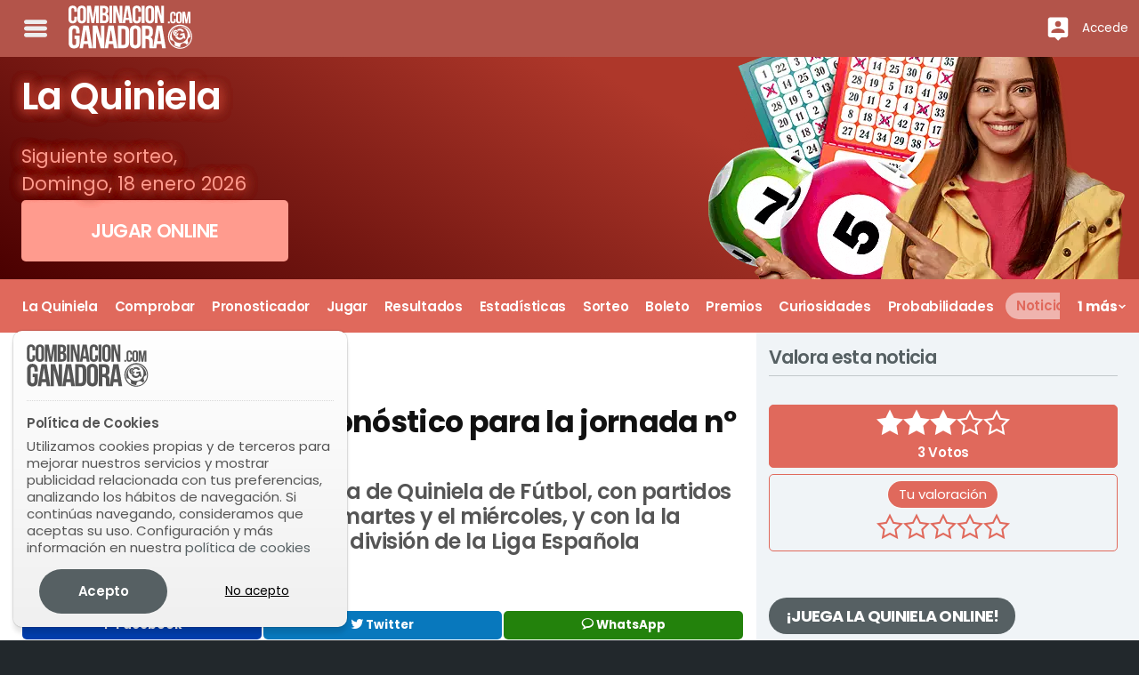

--- FILE ---
content_type: text/html; charset=UTF-8
request_url: https://www.combinacionganadora.com/quiniela/noticias/2012/10/01/quiniela-jornada-9-2012-0225/
body_size: 39109
content:
<!DOCTYPE html> <html lang="es"> <head> <title>Quiniela de Fútbol, pronóstico para la jornada nº 9 | CG</title> <meta http-equiv="Content-Type" content="text/html;charset=utf-8"> <meta name="description" content="Esta semana hay doble jornada de Quiniela de Fútbol, con partidos de Champions para mañána martes y el miércoles, y con la la jornada de primera y segunda división de la"> <meta name="author" content="Bamio Network SL"> <meta name="apple-itunes-app" content="app-id=924898216"> <link rel="image_src" href="https://d2oamtuj38i9pe.cloudfront.net/images/cg/logos/sharelogo.png"> <meta name="viewport" content="width=device-width, initial-scale=1.0"/> <link rel="canonical" href="https://www.combinacionganadora.com/quiniela/noticias/2012/10/01/quiniela-jornada-9-2012-0225/"> <link rel="amphtml" href="https://www.combinacionganadora.com/quiniela/amp/2012/10/01/quiniela-jornada-9-2012-0225/"> <meta name="article:published_time" content="2012-10-01T12:55:23+02:00"><meta name="article:section" content="loterías"><meta name="article:tag" content="La Quiniela"> <link rel="manifest" href="/gcm_manifest.json"> <link rel="preconnect" href="https://www.google-analytics.com"> <link rel="preconnect" href="https://www.googletagmanager.com"> <script async src="https://www.googletagmanager.com/gtag/js?id=G-EBK6DWMYKK"></script> <script>
			window.dataLayer = window.dataLayer || [];
			function gtag(){ dataLayer.push(arguments); }
			gtag('js', new Date());

			gtag('config', 'G-EBK6DWMYKK');
			gtag('consent', 'default', { 'ad_storage': 'denied', 'analytics_storage': 'denied'});			</script> <script>
class core_queueLoader {
	constructor(){
		this.mainQueue=new Array();
	}
	
	addToQueue(functionToAdd){ this.mainQueue.push(functionToAdd); return functionToAdd;}
	addFirstToQueue(functionToAdd){ this.mainQueue.unshift(functionToAdd) }
	run(options){ this.mainQueue.forEach(function(f,i){ f()}) }
	showQueue(options){ this.mainQueue.forEach(function(f,i){ console.log(f)}) }
	clear(options){ this.mainQueue=new Array() }
    loadScriptAsync = function(uri){
	  return new Promise((resolve, reject) => {
		var tag = document.createElement('script');
		tag.src = uri;
		tag.async = true;
		tag.onload = () => {
		  resolve();
		};
	  var firstScriptTag = document.getElementsByTagName('script')[0];
	  firstScriptTag.parentNode.insertBefore(tag, firstScriptTag);
	});
	}	
	waitForExistance(objectToWaitFor,callback,interval,timeout){
		if(typeof window["microseconds"] != "undefined"){
			if(window["microseconds"] == window.performance.now()) {
				window["microseconds"] = window["microseconds"] + 1
			} else {
				window["microseconds"] = window.performance.now()
			}
		}else{
			window["microseconds"] = window.performance.now();
		}
		var intervalID="core_queueLoader_"+String(window["microseconds"]);
		var intervalTime = 1000;
		var timeoutAttempts = 5;
		
		if(typeof interval != "undefined"){ intervalTime=interval}
		if(typeof timeout != "undefined"){ timeoutAttempts=timeout}
		var currentAttemp = 0;
		var status=true;
		var countOfEvalizedInArray=0;
		var i = 0;
		window[intervalID]=setInterval(function(){
			if(objectToWaitFor instanceof Array){
				countOfEvalizedInArray=0;
				for(i=0;i<objectToWaitFor.length;i++){
					var objectEvalized = eval("typeof "+objectToWaitFor[i]);
					if(objectEvalized != "undefined"){
						countOfEvalizedInArray++;
					}
				}
			}else{
				var objectEvalized = eval("typeof "+objectToWaitFor);
			}

			if(objectToWaitFor instanceof Array){
				if(countOfEvalizedInArray==objectToWaitFor.length){
					clearInterval(window[intervalID]);
					delete window[intervalID];
					callback();
					return;
				}else{
					currentAttemp++;
				}
			}else{
				if(objectEvalized != "undefined"){
					clearInterval(window[intervalID]);
					delete window[intervalID];
					callback();
					return;
				}else{
					currentAttemp++;
				}
			}
			if (currentAttemp==timeoutAttempts && timeoutAttempts!=0){
				clearInterval(window[intervalID]);
				delete window[intervalID];
				return;
			}
			console.log('waiting for ',objectToWaitFor,"...");
		},intervalTime);
	}
	logErrors(verboseOnly){
		window["lastErrorStack"] = false;
		function sendErrorLog(verboseOnly,errorObj){
			var msg = "";
			var stk = "";
			var fil = "";
			var lin = "";
			var col = "";
		
			if(typeof errorObj != "undefined"){
			
				if(typeof errorObj.message != "undefined"){
					msg = errorObj.message;
				}
				if(typeof errorObj.stack != "undefined"){
					stk = errorObj.stack;
				}
				if(typeof errorObj.file != "undefined"){
					fil = errorObj.file;
				}
				if(typeof errorObj.line != "undefined"){
					lin = errorObj.line;
				}
				if(typeof errorObj.col != "undefined"){
					col = errorObj.col;
				}
			}					
			
			if(verboseOnly){
				if(stk.length > 0 ){
					console.error(stk);							
				}else{
					console.error(errorObj);							
				}
			}else{
				if(typeof errorObj != "undefined"){
					if(window["lastErrorStack"] !== stk){
						var xhr = new XMLHttpRequest();
						xhr.open('POST', '/data/?action=logJS');
						xhr.setRequestHeader('Content-Type', 'application/json');
						xhr.send(JSON.stringify({
							"error":msg,
							"file":fil,
							"stack":stk,
							"line":lin,
							"col":col
						}));
						if(stk.length > 0){
							window["lastErrorStack"] = stk;
						}
					}
				}
			}
		}
		window.onerror = function(message,file,line,col,error){
			var errObj = {}
			if(typeof message != "undefined" && message != null){ errObj["message"] = message;}
			if(typeof file != "undefined" && file != null){ errObj["file"] = file;}
			if(typeof line != "undefined" && line != null){ errObj["line"] = line;}
			if(typeof col != "undefined" && col != null){ errObj["col"] = col;}
			if(typeof error != "undefined" && error != null && typeof error.stack != "undefined"){ errObj["stack"] = error.stack;}																		
			if(verboseOnly){
				sendErrorLog(true,errObj);
			}else{
				sendErrorLog(false,errObj);
				
			}
		}			
		this.waitForExistance('$',function(){
	
			var temp = jQuery.event.dispatch;

			jQuery.event.dispatch = function () {
			   try {
			      temp.apply(this, arguments);
			   } catch (e) {
					var errObj = {}
					if(typeof e.message != "undefined" && e.message != null){ errObj["message"] = e.message;}
					if(typeof e.stack != "undefined" && e.stack != null){ errObj["stack"] = e.stack;}																		
					if(verboseOnly){
						sendErrorLog(true,errObj);							
					}else{
						sendErrorLog(false,errObj);
					}	
					return false;
			   }
			}
			$.readyException = function(e){
				var errObj = {}
				if(typeof e.message != "undefined" && e.message != null){ errObj["message"] = e.message;}
				if(typeof e.stack != "undefined" && e.stack != null){ errObj["stack"] = e.stack;}																		
				if(verboseOnly){
					sendErrorLog(true,errObj);							
				}else{
					sendErrorLog(false,errObj);
				}	
				return false;
			}
		})
		
		
	}	
}
	
</script> <style data-skeleton id="skeleton">﻿/*! normalize.css v8.0.0 | MIT License | github.com/necolas/normalize.css */html{line-height:1.15;-webkit-text-size-adjust:100%}body{margin:0}h1{font-size:2em;margin:0.67em 0}hr{box-sizing:content-box;height:0;overflow:visible}pre{font-family:monospace, monospace;font-size:1em}a{background-color:transparent}abbr[title]{border-bottom:none;text-decoration:underline;text-decoration:underline dotted}b,strong{font-weight:bolder}code,kbd,samp{font-family:monospace, monospace;font-size:1em}small{font-size:80%}sub,sup{font-size:75%;line-height:0;position:relative;vertical-align:baseline}sub{bottom:-0.25em}sup{top:-0.5em}img{border-style:none}button,input,optgroup,select,textarea{font-family:inherit;font-size:100%;line-height:1.15;margin:0}button,input{overflow:visible}button,select{text-transform:none}button,[type="button"],[type="reset"],[type="submit"]{-webkit-appearance:button}button::-moz-focus-inner,[type="button"]::-moz-focus-inner,[type="reset"]::-moz-focus-inner,[type="submit"]::-moz-focus-inner{border-style:none;padding:0}button:-moz-focusring,[type="button"]:-moz-focusring,[type="reset"]:-moz-focusring,[type="submit"]:-moz-focusring{outline:1px dotted ButtonText}fieldset{padding:0.35em 0.75em 0.625em}legend{box-sizing:border-box;color:inherit;display:table;max-width:100%;padding:0;white-space:normal}progress{vertical-align:baseline}textarea{overflow:auto}[type="checkbox"],[type="radio"]{box-sizing:border-box;padding:0}[type="number"]::-webkit-inner-spin-button,[type="number"]::-webkit-outer-spin-button{height:auto}[type="search"]{-webkit-appearance:textfield;outline-offset:-2px}[type="search"]::-webkit-search-decoration{-webkit-appearance:none}::-webkit-file-upload-button{-webkit-appearance:button;font:inherit}details{display:block}summary{display:list-item}template{display:none}[hidden]{display:none}.foundation-mq{font-family:"small=0em&medium=40em&large=64em&xlarge=75em&xxlarge=90em"}html{box-sizing:border-box;font-size:100%}*,*::before,*::after{box-sizing:inherit}body{margin:0;padding:0;background:#fefefe;font-family:"Poppins","Roboto","Helvetica Neue",Helvetica,Arial,sans-serif;font-weight:normal;line-height:1.5;color:#333;-webkit-font-smoothing:antialiased;-moz-osx-font-smoothing:grayscale}img{display:inline-block;vertical-align:middle;max-width:100%;height:auto;-ms-interpolation-mode:bicubic}textarea{height:auto;min-height:50px;border-radius:3px}select{box-sizing:border-box;width:100%;border-radius:3px}.map_canvas img,.map_canvas embed,.map_canvas object,.mqa-display img,.mqa-display embed,.mqa-display object{max-width:none !important}button{padding:0;appearance:none;border:0;border-radius:3px;background:transparent;line-height:1;cursor:auto}[data-whatinput='mouse'] button{outline:0}pre{overflow:auto}button,input,optgroup,select,textarea{font-family:inherit}.is-visible{display:block !important}.is-hidden{display:none !important}div,dl,dt,dd,ul,ol,li,h1,h2,h3,h4,h5,h6,pre,form,p,blockquote,th,td{margin:0;padding:0}p{margin-bottom:1rem;font-size:inherit;line-height:1.6;text-rendering:optimizeLegibility}em,i{font-style:italic;line-height:inherit}strong,b{font-weight:bold;line-height:inherit}small{font-size:80%;line-height:inherit}h1,.h1,h2,.h2,h3,.h3,h4,.h4,h5,.h5,h6,.h6{font-family:"Poppins","Roboto","Helvetica Neue",Helvetica,Arial,sans-serif;font-style:normal;font-weight:normal;color:inherit;text-rendering:optimizeLegibility}h1 small,.h1 small,h2 small,.h2 small,h3 small,.h3 small,h4 small,.h4 small,h5 small,.h5 small,h6 small,.h6 small{line-height:0;color:#333}h1,.h1{font-size:1rem;line-height:1.4;margin-top:0;margin-bottom:.5rem}h2,.h2{font-size:1rem;line-height:1.4;margin-top:0;margin-bottom:.5rem}h3,.h3{font-size:1rem;line-height:1.4;margin-top:0;margin-bottom:.5rem}h4,.h4{font-size:1rem;line-height:1.4;margin-top:0;margin-bottom:.5rem}h5,.h5{font-size:1rem;line-height:1.4;margin-top:0;margin-bottom:.5rem}h6,.h6{font-size:1rem;line-height:1.4;margin-top:0;margin-bottom:.5rem}@media print, screen and (min-width: 40em){h1,.h1{font-size:1rem}h2,.h2{font-size:1rem}h3,.h3{font-size:1rem}h4,.h4{font-size:1rem}h5,.h5{font-size:1rem}h6,.h6{font-size:1rem}}a{line-height:inherit;color:#566063;text-decoration:none;cursor:pointer}a:hover,a:focus{color:#4a5355}a img{border:0}hr{clear:both;max-width:84rem;height:0;margin:1.25rem auto;border-top:0;border-right:0;border-bottom:1px solid #333;border-left:0}ul,ol,dl{margin-bottom:1rem;list-style-position:outside;line-height:1.6}li{font-size:inherit}ul{margin-left:1.25rem;list-style-type:disc}ol{margin-left:1.25rem}ul ul,ol ul,ul ol,ol ol{margin-left:1.25rem;margin-bottom:0}dl{margin-bottom:1rem}dl dt{margin-bottom:.3rem;font-weight:bold}blockquote{margin:0 0 1rem;padding:.5625rem 1.25rem 0 1.1875rem;border-left:1px solid #333}blockquote,blockquote p{line-height:1.6;color:#333}abbr,abbr[title]{border-bottom:1px dotted #333;cursor:help;text-decoration:none}figure{margin:0}kbd{margin:0;padding:.125rem .25rem 0;background-color:#111;font-family:Consolas,"Liberation Mono",Courier,monospace;color:#333;border-radius:3px}.subheader{margin-top:.2rem;margin-bottom:.5rem;font-weight:normal;line-height:1.4;color:#333}.lead{font-size:125%;line-height:1.6}.stat{font-size:2.5rem;line-height:1}p+.stat{margin-top:-1rem}ul.no-bullet,ol.no-bullet{margin-left:0;list-style:none}.cite-block,cite{display:block;color:#333;font-size:.8125rem}.cite-block:before,cite:before{content:"— "}.code-inline,code{border:1px solid #333;background-color:#111;font-family:Consolas,"Liberation Mono",Courier,monospace;font-weight:normal;color:#333;display:inline;max-width:100%;word-wrap:break-word;padding:.125rem .3125rem .0625rem}.code-block{border:1px solid #333;background-color:#111;font-family:Consolas,"Liberation Mono",Courier,monospace;font-weight:normal;color:#333;display:block;overflow:auto;white-space:pre;padding:1rem;margin-bottom:1.5rem}.text-left{text-align:left}.text-right{text-align:right}.text-center{text-align:center}.text-justify{text-align:justify}@media print, screen and (min-width: 40em){.medium-text-left{text-align:left}.medium-text-right{text-align:right}.medium-text-center{text-align:center}.medium-text-justify{text-align:justify}}@media print, screen and (min-width: 64em){.large-text-left{text-align:left}.large-text-right{text-align:right}.large-text-center{text-align:center}.large-text-justify{text-align:justify}}.show-for-print{display:none !important}@media print{*{background:transparent !important;color:black !important;color-adjust:economy;box-shadow:none !important;text-shadow:none !important}.show-for-print{display:block !important}.hide-for-print{display:none !important}table.show-for-print{display:table !important}thead.show-for-print{display:table-header-group !important}tbody.show-for-print{display:table-row-group !important}tr.show-for-print{display:table-row !important}td.show-for-print{display:table-cell !important}th.show-for-print{display:table-cell !important}a,a:visited{text-decoration:underline}a[href]:after{content:" (" attr(href) ")"}.ir a:after,a[href^='javascript:']:after,a[href^='#']:after{content:''}abbr[title]:after{content:" (" attr(title) ")"}pre,blockquote{border:1px solid #333;page-break-inside:avoid}thead{display:table-header-group}tr,img{page-break-inside:avoid}img{max-width:100% !important}@page{margin:0.5cm}p,h2,h3{orphans:3;widows:3}h2,h3{page-break-after:avoid}.print-break-inside{page-break-inside:auto}}.button{display:inline-block;vertical-align:middle;margin:0 0 1rem 0;padding:0.85em 1em;border:1px solid transparent;border-radius:3px;transition:background-color 0.25s ease-out,color 0.25s ease-out;font-family:inherit;font-size:0.9rem;-webkit-appearance:none;line-height:1;text-align:center;cursor:pointer}[data-whatinput='mouse'] .button{outline:0}.button.tiny{font-size:.6rem}.button.small{font-size:.75rem}.button.large{font-size:1.25rem}.button.expanded{display:block;width:100%;margin-right:0;margin-left:0}@media print, screen and (max-width: 39.99875em){.button.small-only-expanded{display:block;width:100%;margin-right:0;margin-left:0}}@media print, screen and (min-width: 40em) and (max-width: 63.99875em){.button.medium-only-expanded{display:block;width:100%;margin-right:0;margin-left:0}}@media print, screen and (max-width: 63.99875em){.button.medium-down-expanded{display:block;width:100%;margin-right:0;margin-left:0}}@media print, screen and (min-width: 40em){.button.medium-expanded{display:block;width:100%;margin-right:0;margin-left:0}}@media print, screen and (min-width: 64em) and (max-width: 74.99875em){.button.large-only-expanded{display:block;width:100%;margin-right:0;margin-left:0}}@media print, screen and (max-width: 74.99875em){.button.large-down-expanded{display:block;width:100%;margin-right:0;margin-left:0}}@media print, screen and (min-width: 64em){.button.large-expanded{display:block;width:100%;margin-right:0;margin-left:0}}.button,.button.disabled,.button[disabled],.button.disabled:hover,.button[disabled]:hover,.button.disabled:focus,.button[disabled]:focus{background-color:#566063;color:#fefefe}.button:hover,.button:focus{background-color:#495254;color:#fefefe}.button.primary,.button.primary.disabled,.button.primary[disabled],.button.primary.disabled:hover,.button.primary[disabled]:hover,.button.primary.disabled:focus,.button.primary[disabled]:focus{background-color:#566063;color:#fefefe}.button.primary:hover,.button.primary:focus{background-color:#454d4f;color:#fefefe}.button.secondary,.button.secondary.disabled,.button.secondary[disabled],.button.secondary.disabled:hover,.button.secondary[disabled]:hover,.button.secondary.disabled:focus,.button.secondary[disabled]:focus{background-color:#555;color:#fefefe}.button.secondary:hover,.button.secondary:focus{background-color:#444;color:#fefefe}.button.success,.button.success.disabled,.button.success[disabled],.button.success.disabled:hover,.button.success[disabled]:hover,.button.success.disabled:focus,.button.success[disabled]:focus{background-color:#3adb76;color:#333}.button.success:hover,.button.success:focus{background-color:#22bb5b;color:#333}.button.warning,.button.warning.disabled,.button.warning[disabled],.button.warning.disabled:hover,.button.warning[disabled]:hover,.button.warning.disabled:focus,.button.warning[disabled]:focus{background-color:#ffae00;color:#333}.button.warning:hover,.button.warning:focus{background-color:#cc8b00;color:#333}.button.alert,.button.alert.disabled,.button.alert[disabled],.button.alert.disabled:hover,.button.alert[disabled]:hover,.button.alert.disabled:focus,.button.alert[disabled]:focus{background-color:#cc4b37;color:#fefefe}.button.alert:hover,.button.alert:focus{background-color:#a53b2a;color:#fefefe}.button.hollow,.button.hollow:hover,.button.hollow:focus,.button.hollow.disabled,.button.hollow.disabled:hover,.button.hollow.disabled:focus,.button.hollow[disabled],.button.hollow[disabled]:hover,.button.hollow[disabled]:focus{background-color:transparent}.button.hollow,.button.hollow.disabled,.button.hollow[disabled],.button.hollow.disabled:hover,.button.hollow[disabled]:hover,.button.hollow.disabled:focus,.button.hollow[disabled]:focus{border:1px solid #566063;color:#566063}.button.hollow:hover,.button.hollow:focus{border-color:#2b3032;color:#2b3032}.button.hollow.primary,.button.hollow.primary.disabled,.button.hollow.primary[disabled],.button.hollow.primary.disabled:hover,.button.hollow.primary[disabled]:hover,.button.hollow.primary.disabled:focus,.button.hollow.primary[disabled]:focus{border:1px solid #566063;color:#566063}.button.hollow.primary:hover,.button.hollow.primary:focus{border-color:#2b3032;color:#2b3032}.button.hollow.secondary,.button.hollow.secondary.disabled,.button.hollow.secondary[disabled],.button.hollow.secondary.disabled:hover,.button.hollow.secondary[disabled]:hover,.button.hollow.secondary.disabled:focus,.button.hollow.secondary[disabled]:focus{border:1px solid #555;color:#555}.button.hollow.secondary:hover,.button.hollow.secondary:focus{border-color:#2b2b2b;color:#2b2b2b}.button.hollow.success,.button.hollow.success.disabled,.button.hollow.success[disabled],.button.hollow.success.disabled:hover,.button.hollow.success[disabled]:hover,.button.hollow.success.disabled:focus,.button.hollow.success[disabled]:focus{border:1px solid #3adb76;color:#3adb76}.button.hollow.success:hover,.button.hollow.success:focus{border-color:#157539;color:#157539}.button.hollow.warning,.button.hollow.warning.disabled,.button.hollow.warning[disabled],.button.hollow.warning.disabled:hover,.button.hollow.warning[disabled]:hover,.button.hollow.warning.disabled:focus,.button.hollow.warning[disabled]:focus{border:1px solid #ffae00;color:#ffae00}.button.hollow.warning:hover,.button.hollow.warning:focus{border-color:#805700;color:#805700}.button.hollow.alert,.button.hollow.alert.disabled,.button.hollow.alert[disabled],.button.hollow.alert.disabled:hover,.button.hollow.alert[disabled]:hover,.button.hollow.alert.disabled:focus,.button.hollow.alert[disabled]:focus{border:1px solid #cc4b37;color:#cc4b37}.button.hollow.alert:hover,.button.hollow.alert:focus{border-color:#67251a;color:#67251a}.button.clear,.button.clear:hover,.button.clear:focus,.button.clear.disabled,.button.clear.disabled:hover,.button.clear.disabled:focus,.button.clear[disabled],.button.clear[disabled]:hover,.button.clear[disabled]:focus{border-color:transparent;background-color:transparent}.button.clear,.button.clear.disabled,.button.clear[disabled],.button.clear.disabled:hover,.button.clear[disabled]:hover,.button.clear.disabled:focus,.button.clear[disabled]:focus{color:#566063}.button.clear:hover,.button.clear:focus{color:#2b3032}.button.clear.primary,.button.clear.primary.disabled,.button.clear.primary[disabled],.button.clear.primary.disabled:hover,.button.clear.primary[disabled]:hover,.button.clear.primary.disabled:focus,.button.clear.primary[disabled]:focus{color:#566063}.button.clear.primary:hover,.button.clear.primary:focus{color:#2b3032}.button.clear.secondary,.button.clear.secondary.disabled,.button.clear.secondary[disabled],.button.clear.secondary.disabled:hover,.button.clear.secondary[disabled]:hover,.button.clear.secondary.disabled:focus,.button.clear.secondary[disabled]:focus{color:#555}.button.clear.secondary:hover,.button.clear.secondary:focus{color:#2b2b2b}.button.clear.success,.button.clear.success.disabled,.button.clear.success[disabled],.button.clear.success.disabled:hover,.button.clear.success[disabled]:hover,.button.clear.success.disabled:focus,.button.clear.success[disabled]:focus{color:#3adb76}.button.clear.success:hover,.button.clear.success:focus{color:#157539}.button.clear.warning,.button.clear.warning.disabled,.button.clear.warning[disabled],.button.clear.warning.disabled:hover,.button.clear.warning[disabled]:hover,.button.clear.warning.disabled:focus,.button.clear.warning[disabled]:focus{color:#ffae00}.button.clear.warning:hover,.button.clear.warning:focus{color:#805700}.button.clear.alert,.button.clear.alert.disabled,.button.clear.alert[disabled],.button.clear.alert.disabled:hover,.button.clear.alert[disabled]:hover,.button.clear.alert.disabled:focus,.button.clear.alert[disabled]:focus{color:#cc4b37}.button.clear.alert:hover,.button.clear.alert:focus{color:#67251a}.button.disabled,.button[disabled]{opacity:.25;cursor:not-allowed}.button.dropdown::after{display:block;width:0;height:0;border:inset .4em;content:'';border-bottom-width:0;border-top-style:solid;border-color:#fefefe transparent transparent;position:relative;top:0.4em;display:inline-block;float:right;margin-left:1em}.button.dropdown.hollow::after,.button.dropdown.clear::after{border-top-color:#566063}.button.dropdown.hollow.primary::after,.button.dropdown.clear.primary::after{border-top-color:#566063}.button.dropdown.hollow.secondary::after,.button.dropdown.clear.secondary::after{border-top-color:#555}.button.dropdown.hollow.success::after,.button.dropdown.clear.success::after{border-top-color:#3adb76}.button.dropdown.hollow.warning::after,.button.dropdown.clear.warning::after{border-top-color:#ffae00}.button.dropdown.hollow.alert::after,.button.dropdown.clear.alert::after{border-top-color:#cc4b37}.button.arrow-only::after{top:-0.1em;float:none;margin-left:0}a.button:hover,a.button:focus{text-decoration:none}.row{max-width:84rem;margin-right:auto;margin-left:auto;display:flex;flex-flow:row wrap}.row .row{margin-right:-.625rem;margin-left:-.625rem}@media print, screen and (min-width: 40em){.row .row{margin-right:-.9375rem;margin-left:-.9375rem}}@media print, screen and (min-width: 64em){.row .row{margin-right:-.9375rem;margin-left:-.9375rem}}.row .row.collapse{margin-right:0;margin-left:0}.row.expanded{max-width:none}.row.expanded .row{margin-right:auto;margin-left:auto}.row:not(.expanded) .row{max-width:none}.row.collapse>.column,.row.collapse>.columns{padding-right:0;padding-left:0}.row.is-collapse-child,.row.collapse>.column>.row,.row.collapse>.columns>.row{margin-right:0;margin-left:0}.column,.columns{flex:1 1 0px;padding-right:.625rem;padding-left:.625rem;min-width:0}@media print, screen and (min-width: 40em){.column,.columns{padding-right:.9375rem;padding-left:.9375rem}}.column.row.row,.row.row.columns{float:none;display:block}.row .column.row.row,.row .row.row.columns{margin-right:0;margin-left:0;padding-right:0;padding-left:0}.small-1{flex:0 0 8.33333%;max-width:8.33333%}.small-offset-0{margin-left:0%}.small-2{flex:0 0 16.66667%;max-width:16.66667%}.small-offset-1{margin-left:8.33333%}.small-3{flex:0 0 25%;max-width:25%}.small-offset-2{margin-left:16.66667%}.small-4{flex:0 0 33.33333%;max-width:33.33333%}.small-offset-3{margin-left:25%}.small-5{flex:0 0 41.66667%;max-width:41.66667%}.small-offset-4{margin-left:33.33333%}.small-6{flex:0 0 50%;max-width:50%}.small-offset-5{margin-left:41.66667%}.small-7{flex:0 0 58.33333%;max-width:58.33333%}.small-offset-6{margin-left:50%}.small-8{flex:0 0 66.66667%;max-width:66.66667%}.small-offset-7{margin-left:58.33333%}.small-9{flex:0 0 75%;max-width:75%}.small-offset-8{margin-left:66.66667%}.small-10{flex:0 0 83.33333%;max-width:83.33333%}.small-offset-9{margin-left:75%}.small-11{flex:0 0 91.66667%;max-width:91.66667%}.small-offset-10{margin-left:83.33333%}.small-12{flex:0 0 100%;max-width:100%}.small-offset-11{margin-left:91.66667%}.small-up-1{flex-wrap:wrap}.small-up-1>.column,.small-up-1>.columns{flex:0 0 100%;max-width:100%}.small-up-2{flex-wrap:wrap}.small-up-2>.column,.small-up-2>.columns{flex:0 0 50%;max-width:50%}.small-up-3{flex-wrap:wrap}.small-up-3>.column,.small-up-3>.columns{flex:0 0 33.33333%;max-width:33.33333%}.small-up-4{flex-wrap:wrap}.small-up-4>.column,.small-up-4>.columns{flex:0 0 25%;max-width:25%}.small-up-5{flex-wrap:wrap}.small-up-5>.column,.small-up-5>.columns{flex:0 0 20%;max-width:20%}.small-up-6{flex-wrap:wrap}.small-up-6>.column,.small-up-6>.columns{flex:0 0 16.66667%;max-width:16.66667%}.small-up-7{flex-wrap:wrap}.small-up-7>.column,.small-up-7>.columns{flex:0 0 14.28571%;max-width:14.28571%}.small-up-8{flex-wrap:wrap}.small-up-8>.column,.small-up-8>.columns{flex:0 0 12.5%;max-width:12.5%}.small-collapse>.column,.small-collapse>.columns{padding-right:0;padding-left:0}.small-uncollapse>.column,.small-uncollapse>.columns{padding-right:.625rem;padding-left:.625rem}@media print, screen and (min-width: 40em){.medium-1{flex:0 0 8.33333%;max-width:8.33333%}.medium-offset-0{margin-left:0%}.medium-2{flex:0 0 16.66667%;max-width:16.66667%}.medium-offset-1{margin-left:8.33333%}.medium-3{flex:0 0 25%;max-width:25%}.medium-offset-2{margin-left:16.66667%}.medium-4{flex:0 0 33.33333%;max-width:33.33333%}.medium-offset-3{margin-left:25%}.medium-5{flex:0 0 41.66667%;max-width:41.66667%}.medium-offset-4{margin-left:33.33333%}.medium-6{flex:0 0 50%;max-width:50%}.medium-offset-5{margin-left:41.66667%}.medium-7{flex:0 0 58.33333%;max-width:58.33333%}.medium-offset-6{margin-left:50%}.medium-8{flex:0 0 66.66667%;max-width:66.66667%}.medium-offset-7{margin-left:58.33333%}.medium-9{flex:0 0 75%;max-width:75%}.medium-offset-8{margin-left:66.66667%}.medium-10{flex:0 0 83.33333%;max-width:83.33333%}.medium-offset-9{margin-left:75%}.medium-11{flex:0 0 91.66667%;max-width:91.66667%}.medium-offset-10{margin-left:83.33333%}.medium-12{flex:0 0 100%;max-width:100%}.medium-offset-11{margin-left:91.66667%}.medium-up-1{flex-wrap:wrap}.medium-up-1>.column,.medium-up-1>.columns{flex:0 0 100%;max-width:100%}.medium-up-2{flex-wrap:wrap}.medium-up-2>.column,.medium-up-2>.columns{flex:0 0 50%;max-width:50%}.medium-up-3{flex-wrap:wrap}.medium-up-3>.column,.medium-up-3>.columns{flex:0 0 33.33333%;max-width:33.33333%}.medium-up-4{flex-wrap:wrap}.medium-up-4>.column,.medium-up-4>.columns{flex:0 0 25%;max-width:25%}.medium-up-5{flex-wrap:wrap}.medium-up-5>.column,.medium-up-5>.columns{flex:0 0 20%;max-width:20%}.medium-up-6{flex-wrap:wrap}.medium-up-6>.column,.medium-up-6>.columns{flex:0 0 16.66667%;max-width:16.66667%}.medium-up-7{flex-wrap:wrap}.medium-up-7>.column,.medium-up-7>.columns{flex:0 0 14.28571%;max-width:14.28571%}.medium-up-8{flex-wrap:wrap}.medium-up-8>.column,.medium-up-8>.columns{flex:0 0 12.5%;max-width:12.5%}}@media print, screen and (min-width: 40em) and (min-width: 40em){.medium-expand{flex:1 1 0px}}.row.medium-unstack>.column,.row.medium-unstack>.columns{flex:0 0 100%}@media print, screen and (min-width: 40em){.row.medium-unstack>.column,.row.medium-unstack>.columns{flex:1 1 0px}}@media print, screen and (min-width: 40em){.medium-collapse>.column,.medium-collapse>.columns{padding-right:0;padding-left:0}.medium-uncollapse>.column,.medium-uncollapse>.columns{padding-right:.9375rem;padding-left:.9375rem}}@media print, screen and (min-width: 64em){.large-1{flex:0 0 8.33333%;max-width:8.33333%}.large-offset-0{margin-left:0%}.large-2{flex:0 0 16.66667%;max-width:16.66667%}.large-offset-1{margin-left:8.33333%}.large-3{flex:0 0 25%;max-width:25%}.large-offset-2{margin-left:16.66667%}.large-4{flex:0 0 33.33333%;max-width:33.33333%}.large-offset-3{margin-left:25%}.large-5{flex:0 0 41.66667%;max-width:41.66667%}.large-offset-4{margin-left:33.33333%}.large-6{flex:0 0 50%;max-width:50%}.large-offset-5{margin-left:41.66667%}.large-7{flex:0 0 58.33333%;max-width:58.33333%}.large-offset-6{margin-left:50%}.large-8{flex:0 0 66.66667%;max-width:66.66667%}.large-offset-7{margin-left:58.33333%}.large-9{flex:0 0 75%;max-width:75%}.large-offset-8{margin-left:66.66667%}.large-10{flex:0 0 83.33333%;max-width:83.33333%}.large-offset-9{margin-left:75%}.large-11{flex:0 0 91.66667%;max-width:91.66667%}.large-offset-10{margin-left:83.33333%}.large-12{flex:0 0 100%;max-width:100%}.large-offset-11{margin-left:91.66667%}.large-up-1{flex-wrap:wrap}.large-up-1>.column,.large-up-1>.columns{flex:0 0 100%;max-width:100%}.large-up-2{flex-wrap:wrap}.large-up-2>.column,.large-up-2>.columns{flex:0 0 50%;max-width:50%}.large-up-3{flex-wrap:wrap}.large-up-3>.column,.large-up-3>.columns{flex:0 0 33.33333%;max-width:33.33333%}.large-up-4{flex-wrap:wrap}.large-up-4>.column,.large-up-4>.columns{flex:0 0 25%;max-width:25%}.large-up-5{flex-wrap:wrap}.large-up-5>.column,.large-up-5>.columns{flex:0 0 20%;max-width:20%}.large-up-6{flex-wrap:wrap}.large-up-6>.column,.large-up-6>.columns{flex:0 0 16.66667%;max-width:16.66667%}.large-up-7{flex-wrap:wrap}.large-up-7>.column,.large-up-7>.columns{flex:0 0 14.28571%;max-width:14.28571%}.large-up-8{flex-wrap:wrap}.large-up-8>.column,.large-up-8>.columns{flex:0 0 12.5%;max-width:12.5%}}@media print, screen and (min-width: 64em) and (min-width: 64em){.large-expand{flex:1 1 0px}}.row.large-unstack>.column,.row.large-unstack>.columns{flex:0 0 100%}@media print, screen and (min-width: 64em){.row.large-unstack>.column,.row.large-unstack>.columns{flex:1 1 0px}}@media print, screen and (min-width: 64em){.large-collapse>.column,.large-collapse>.columns{padding-right:0;padding-left:0}.large-uncollapse>.column,.large-uncollapse>.columns{padding-right:.9375rem;padding-left:.9375rem}}.shrink{flex:0 0 auto;max-width:100%}.column-block{margin-bottom:1.25rem}.column-block>:last-child{margin-bottom:0}@media print, screen and (min-width: 40em){.column-block{margin-bottom:1.875rem}.column-block>:last-child{margin-bottom:0}}.align-left{justify-content:flex-start}.align-right{justify-content:flex-end}.align-center{justify-content:center}.align-justify{justify-content:space-between}.align-spaced{justify-content:space-around}.align-left.vertical.menu>li>a{justify-content:flex-start}.align-right.vertical.menu>li>a{justify-content:flex-end}.align-center.vertical.menu>li>a{justify-content:center}.align-top{align-items:flex-start}.align-self-top{align-self:flex-start}.align-bottom{align-items:flex-end}.align-self-bottom{align-self:flex-end}.align-middle{align-items:center}.align-self-middle{align-self:center}.align-stretch{align-items:stretch}.align-self-stretch{align-self:stretch}.align-center-middle{justify-content:center;align-items:center;align-content:center}.small-order-1{order:1}.small-order-2{order:2}.small-order-3{order:3}.small-order-4{order:4}.small-order-5{order:5}.small-order-6{order:6}@media print, screen and (min-width: 40em){.medium-order-1{order:1}.medium-order-2{order:2}.medium-order-3{order:3}.medium-order-4{order:4}.medium-order-5{order:5}.medium-order-6{order:6}}@media print, screen and (min-width: 64em){.large-order-1{order:1}.large-order-2{order:2}.large-order-3{order:3}.large-order-4{order:4}.large-order-5{order:5}.large-order-6{order:6}}.flex-container{display:flex}.flex-child-auto{flex:1 1 auto}.flex-child-grow{flex:1 0 auto}.flex-child-shrink{flex:0 1 auto}.flex-dir-row{flex-direction:row}.flex-dir-row-reverse{flex-direction:row-reverse}.flex-dir-column{flex-direction:column}.flex-dir-column-reverse{flex-direction:column-reverse}@media print, screen and (min-width: 40em){.medium-flex-container{display:flex}.medium-flex-child-auto{flex:1 1 auto}.medium-flex-child-grow{flex:1 0 auto}.medium-flex-child-shrink{flex:0 1 auto}.medium-flex-dir-row{flex-direction:row}.medium-flex-dir-row-reverse{flex-direction:row-reverse}.medium-flex-dir-column{flex-direction:column}.medium-flex-dir-column-reverse{flex-direction:column-reverse}}@media print, screen and (min-width: 64em){.large-flex-container{display:flex}.large-flex-child-auto{flex:1 1 auto}.large-flex-child-grow{flex:1 0 auto}.large-flex-child-shrink{flex:0 1 auto}.large-flex-dir-row{flex-direction:row}.large-flex-dir-row-reverse{flex-direction:row-reverse}.large-flex-dir-column{flex-direction:column}.large-flex-dir-column-reverse{flex-direction:column-reverse}}.media-object{display:flex;margin-bottom:1rem;flex-wrap:nowrap}.media-object img{max-width:none}@media print, screen and (max-width: 39.99875em){.media-object.stack-for-small{flex-wrap:wrap}}.media-object-section{flex:0 1 auto}.media-object-section:first-child{padding-right:1rem}.media-object-section:last-child:not(:nth-child(2)){padding-left:1rem}.media-object-section>:last-child{margin-bottom:0}@media print, screen and (max-width: 39.99875em){.stack-for-small .media-object-section{padding:0;padding-bottom:1rem;flex-basis:100%;max-width:100%}.stack-for-small .media-object-section img{width:100%}}.media-object-section.main-section{flex:1 1 0px}.hide{display:none !important}.invisible{visibility:hidden}@media print, screen and (max-width: 39.99875em){.hide-for-small-only{display:none !important}}@media screen and (max-width: 0em), screen and (min-width: 40em){.show-for-small-only{display:none !important}}@media print, screen and (min-width: 40em){.hide-for-medium{display:none !important}}@media screen and (max-width: 39.99875em){.show-for-medium{display:none !important}}@media print, screen and (min-width: 40em) and (max-width: 63.99875em){.hide-for-medium-only{display:none !important}}@media screen and (max-width: 39.99875em), screen and (min-width: 64em){.show-for-medium-only{display:none !important}}@media print, screen and (min-width: 64em){.hide-for-large{display:none !important}}@media screen and (max-width: 63.99875em){.show-for-large{display:none !important}}@media print, screen and (min-width: 64em) and (max-width: 74.99875em){.hide-for-large-only{display:none !important}}@media screen and (max-width: 63.99875em), screen and (min-width: 75em){.show-for-large-only{display:none !important}}.show-for-sr,.show-on-focus{position:absolute !important;width:1px !important;height:1px !important;padding:0 !important;overflow:hidden !important;clip:rect(0, 0, 0, 0) !important;white-space:nowrap !important;border:0 !important}.show-on-focus:active,.show-on-focus:focus{position:static !important;width:auto !important;height:auto !important;overflow:visible !important;clip:auto !important;white-space:normal !important}.show-for-landscape,.hide-for-portrait{display:block !important}@media screen and (orientation: landscape){.show-for-landscape,.hide-for-portrait{display:block !important}}@media screen and (orientation: portrait){.show-for-landscape,.hide-for-portrait{display:none !important}}.hide-for-landscape,.show-for-portrait{display:none !important}@media screen and (orientation: landscape){.hide-for-landscape,.show-for-portrait{display:none !important}}@media screen and (orientation: portrait){.hide-for-landscape,.show-for-portrait{display:block !important}}html,body,p,ol,ul,li,dl,dt,dd,blockquote,figure,fieldset,legend,textarea,pre,iframe,hr,h1,h2,h3,h4,h5,h6{margin:0;padding:0}h1,h2,h3,h4,h5,h6{font-weight:normal}ul{list-style:none}button,input,select{margin:0}html{box-sizing:border-box}*,*::before,*::after{box-sizing:inherit}img,video{height:auto;max-width:100%}iframe{border:0}table{border-collapse:collapse;border-spacing:0}td,th{padding:0}h1{font-size:calc(calc(2rem - 0.8rem) + 2vw) ;line-height:1.2em;text-align:left;font-weight:800;margin-bottom:1.5em;letter-spacing:-0.02em}@media print, screen and (min-width: 40em){h1{font-size:calc(calc(2rem - 0.5rem) + 1vw) }}@media print, screen and (min-width: 64em){h1{font-size:2rem}}h2{font-size:calc(calc(1.6rem - 0.8rem) + 2vw) ;line-height:1.2em;margin-bottom:1em;margin-top:3em;letter-spacing:-0.02em;font-weight:600}@media print, screen and (min-width: 40em){h2{font-size:calc(calc(1.6rem - 0.5rem) + 1vw) }}@media print, screen and (min-width: 64em){h2{font-size:1.6rem}}p,label,dt,dd{font-size:calc(calc(1rem - 0.5rem) + 2vw) ;line-height:1.2em}@media print, screen and (min-width: 40em){p,label,dt,dd{font-size:calc(calc(1rem - 0.5rem) + 1vw) }}@media print, screen and (min-width: 64em){p,label,dt,dd{font-size:1rem}}select{padding:0.5em 0.1em}.button{white-space:nowrap;transition:none;border-radius:5px;font-size:calc(calc(1rem - 0.5rem) + 2vw) ;line-height:1.2em;padding-top:1em;padding-bottom:1em;font-weight:700;color:white;margin-bottom:0;font-family:Poppins,Helvetica,sans-serif;cursor:pointer}@media print, screen and (min-width: 40em){.button{font-size:calc(calc(1rem - 0.5rem) + 1vw) }}@media print, screen and (min-width: 64em){.button{font-size:1rem}}header nav .bg{z-index:5}button{cursor:pointer}strong{letter-spacing:-0.02em;font-weight:600}table thead,table tbody{background-color:transparent}table{width:100%;background-color:transparent !important}table tr>*{padding:0.6em 0.3em;text-align:left;font-family:Poppins,Helvetica,sans-serif}label{display:block;font-weight:normal}svg{vertical-align:middle}form label{font-size:calc(calc(.9rem - 0.5rem) + 2vw) ;line-height:1.2em}@media print, screen and (min-width: 40em){form label{font-size:calc(calc(.9rem - 0.5rem) + 1vw) }}@media print, screen and (min-width: 64em){form label{font-size:.9rem}}form label input{margin-top:0.3em !important}.row.expanded{max-width:none !important}.slider{display:inline-block;min-width:90px;height:0.2rem !important;margin-top:0 !important}.slider-fill{height:0.2rem !important}li.tabs-title.is-active a{background-color:#111;color:white}li.tabs-title:not(.is-active) a{background-color:white;color:#111}.switch,.slider{margin-bottom:0em !important;vertical-align:middle}@media print, screen and (max-width: 39.99875em){.tabs-panel{padding:0.3rem}.button{padding-top:0.5em;padding-bottom:0.5em}}.breadcrumbs a{color:inherit}.breadcrumbs li+li::before{content:"/";padding-right:0.5em;padding-left:0.3em}[disabled]{opacity:0.4}hr{border-color:#566063}input{border:1px solid #555;color:#566063}body,html{padding:0;margin:0;color:#111}body{background-color:#22282c;font-size:calc(calc(1rem - 0.5rem) + 2vw) ;line-height:1.2em}@media print, screen and (min-width: 40em){body{font-size:calc(calc(1rem - 0.5rem) + 1vw) }}@media print, screen and (min-width: 64em){body{font-size:1rem}}html{font-family:Poppins,Helvetica,sans-serif;font-size:15px}header{background-color:#fff}header nav{color:#111;padding-right:0.3rem;position:relative}header nav>*{position:relative}header nav .title,header nav .docs h3,.docs header nav h3,header nav .docs h4,.docs header nav h4{font-size:.7rem;letter-spacing:0.3em;text-align:center;padding-top:0.4em;padding-bottom:0.4em;border-bottom:1px solid #ccc;min-height:1rem;font-weight:normal;font-family:Poppins,Helvetica,sans-serif}header nav [data-menu] li{line-height:1em;display:inline-block;vertical-align:middle}header nav #mainLogo{vertical-align:middle;position:relative;z-index:5}header nav #mainLogo img{width:7.7vw;max-width:165px;min-width:164px;height:5vw;max-height:32px;min-height:25px;position:relative}header nav [data-sideMenuButton]{font-size:calc(calc(1rem - 0.5rem) + 2vw) ;line-height:1.2em;text-align:center;z-index:5;position:relative}@media print, screen and (min-width: 40em){header nav [data-sideMenuButton]{font-size:calc(calc(1rem - 0.5rem) + 1vw) }}@media print, screen and (min-width: 64em){header nav [data-sideMenuButton]{font-size:1rem}}header nav #mainLogo{color:#111}header nav [data-sideMenuButton]{color:#111;height:5vw;width:5vw;max-height:70px;min-height:50px;min-width:50px;max-width:70px}header nav [data-sideMenuButton] svg{width:40%;height:40%;position:relative}header nav button,header nav a{position:relative;z-index:5}header nav [data-usermenu-more]{position:relative;display:inline-block;display:flex;align-items:center;justify-content:flex-end;z-index:5}header nav [data-usermenu-more]>button{color:white}header nav [data-usermenu-more] p,header nav [data-loginBt] span{font-size:calc(calc(.9rem - 0.5rem) + 2vw) ;line-height:1.2em;margin-left:0.5rem;display:inline-block;color:white !important}@media print, screen and (min-width: 40em){header nav [data-usermenu-more] p,header nav [data-loginBt] span{font-size:calc(calc(.9rem - 0.5rem) + 1vw) }}@media print, screen and (min-width: 64em){header nav [data-usermenu-more] p,header nav [data-loginBt] span{font-size:.9rem}}header nav [data-loginBt],header nav [data-usermenu-more]{height:5vw;min-height:50px;max-height:70px}header nav [data-usermenu-overflow]{top:100%}header nav #mainLogo img.combinacionganadora{width:11.7vw;height:4.5vw;top:-2px;max-height:49px;min-height:41px;min-width:117px;max-width:141px}header nav #mainLogo img.loteriascombr{width:11.7vw;height:5vw;top:-2px;max-height:55px;min-height:38px;min-width:119px;max-width:171px}header .title,header .docs h3,.docs header h3,header .docs h4,.docs header h4{font-weight:normal;font-size:calc(calc(1.2rem - 0.8rem) + 2vw) ;line-height:1.2em;padding:0.5em;font-weight:300;color:white;background-color:#22282c;letter-spacing:0.2em}@media print, screen and (min-width: 40em){header .title,header .docs h3,.docs header h3,header .docs h4,.docs header h4{font-size:calc(calc(1.2rem - 0.5rem) + 1vw) }}@media print, screen and (min-width: 64em){header .title,header .docs h3,.docs header h3,header .docs h4,.docs header h4{font-size:1.2rem}}footer{padding-bottom:1rem;background-color:#22282c;padding-top:3rem;padding-bottom:3rem;position:relative}footer li{display:inline-block}footer a{font-weight:bold;padding:0.5em 0.3em;display:inline-block}[data-main-content]{position:relative}.off-canvas-wrap{position:relative;overflow:hidden}.inner-wrap{background-color:#fff}[data-main-content]>.column,[data-main-content]>.columns{padding-top:1em}[data-main-content]>.column:not(#sidebar),[data-main-content]>.columns:not(#sidebar){background-color:white}ul.numbers{margin-left:0}ul.numbers li,span.numbers,button.numbers{font-family:Poppins,Helvetica,sans-serif;text-align:center;box-sizing:content-box;font-weight:500;list-style:none;display:inline-block;white-space:nowrap;margin-left:1px;margin-right:1px;position:relative;z-index:0}ul.numbers:not(.flat) li,span.numbers,button.numbers{width:1.7em;height:1.7em;line-height:1.7em !important;border:0.15em solid #666;border-radius:50% !important}*:not(dl).numbers.plain{display:inline-block;width:1.7em;height:1.7em;line-height:1.7em !important;border:none;text-align:center}.column-block{margin-bottom:0 !important}button.numbers.is-active,span.numbers.is-active,ul.numbers li.is-active{background-color:#566063;color:white;border-color:#566063}ul.numbers li[data-extra] span:first-child,span.numbers [data-extra] span:first-child{font-size:60%;width:1.0em;height:1.0em;border:0.2em solid #666;text-align:center;border-radius:50% !important;line-height:1.03em !important;box-sizing:content-box;font-weight:700;display:inline-block;position:absolute;right:-0.8em;top:-0.8em;background-color:white;z-index:1;box-shadow:0px 0px 0px 1px rgba(255,255,255,0.7)}.numbers [data-info]{font-size:60%;font-weight:normal;text-align:center;display:block;padding-top:0.5em}dl.numbers{display:inline-block}dl.numbers *{display:inline-block}ul.numbers li{font-size:calc(calc(1.6rem - 0.8rem) + 2vw) ;line-height:1.2em;font-weight:700}@media print, screen and (min-width: 40em){ul.numbers li{font-size:calc(calc(1.6rem - 0.5rem) + 1vw) }}@media print, screen and (min-width: 64em){ul.numbers li{font-size:1.6rem}}dl.numbers:not(.plain)>*{font-size:calc(calc(1.2rem - 0.8rem) + 2vw) ;line-height:1.2em;text-align:left}@media print, screen and (min-width: 40em){dl.numbers:not(.plain)>*{font-size:calc(calc(1.2rem - 0.5rem) + 1vw) }}@media print, screen and (min-width: 64em){dl.numbers:not(.plain)>*{font-size:1.2rem}}dl.numbers:not(.plain) dd{color:#566063}dl.numbers:not(.plain){text-align:left}dl.numbers.plain{display:inline-block;vertical-align:top;margin-left:0.4rem;margin-right:0.4rem;text-align:left;font-family:Poppins,Helvetica,sans-serif;margin-bottom:0em;margin-top:1em}dl.numbers.plain dd{font-weight:bolder;letter-spacing:-0.03em;line-height:1em;text-align:center;display:block;font-size:calc(calc(2.8rem - 0.8rem) + 2vw) ;line-height:1.2em}@media print, screen and (min-width: 40em){dl.numbers.plain dd{font-size:calc(calc(2.8rem - 0.5rem) + 1vw) }}@media print, screen and (min-width: 64em){dl.numbers.plain dd{font-size:2.8rem}}dl.numbers.plain dt{font-size:calc(calc(1rem - 0.5rem) + 2vw) ;line-height:1.2em;border:none;border-bottom:1px dotted;border-radius:0;display:block;line-height:1em;text-align:center;padding-bottom:0.3rem;font-weight:500}@media print, screen and (min-width: 40em){dl.numbers.plain dt{font-size:calc(calc(1rem - 0.5rem) + 1vw) }}@media print, screen and (min-width: 64em){dl.numbers.plain dt{font-size:1rem}}dl.numbers.plain dd ul{margin-left:-0.4rem;list-style:none;margin:0;padding:0;line-height:1em}dl.numbers.plain dd ul li{display:inline-block;margin-left:0.3rem;margin-right:0.3rem;line-height:1em;font-size:calc(calc(1.8rem - 0.8rem) + 2vw) ;line-height:1.2em}@media print, screen and (min-width: 40em){dl.numbers.plain dd ul li{font-size:calc(calc(1.8rem - 0.5rem) + 1vw) }}@media print, screen and (min-width: 64em){dl.numbers.plain dd ul li{font-size:1.8rem}}ul.numbers:not(.nospace) li:not([data-extra])+li[data-extra]{margin-left:1rem}ul.numbers.sexy li,span.numbers.sexy{margin:0.2em 0.01em;background-color:#566063;color:white;border-color:#566063;position:relative}ul.numbers.sexy li:after{content:" ";display:block;height:100%;width:100%;position:absolute;left:0;bottom:-55%;background-color:rgba(0,0,0,0.8);border-radius:500px;filter:blur(8px);transform-origin:center center;transform:scaleY(0.2) scaleX(0.7);z-index:-2}ul.numbers.sexy li:before{content:" ";display:block;height:100%;width:100%;position:absolute;left:-0.15em;top:-0.15em;background-color:inherit;border-radius:500px;z-index:-1;border:0.15em solid transparent}ul.numbers.sexy li[data-extra] span:first-child,span.numbers.sexy [data-extra] span:first-child{border:none;box-shadow:none;color:#566063;font-weight:700;right:-0.4em;top:-0.8em;background-color:transparent}.numbers.sexy [data-info]{color:#566063;bottom:-1.9em;font-size:calc(calc(.9rem - 0.5rem) + 2vw) ;line-height:1.2em}@media print, screen and (min-width: 40em){.numbers.sexy [data-info]{font-size:calc(calc(.9rem - 0.5rem) + 1vw) }}@media print, screen and (min-width: 64em){.numbers.sexy [data-info]{font-size:.9rem}}.title,.docs h3,.docs h4{font-family:Poppins,Helvetica,sans-serif;font-weight:800;-webkit-font-smoothing:subpixel-antialiased}.title.section,.docs h3.section,.docs h4.section{font-size:calc(calc(1.2rem - 0.8rem) + 2vw) ;line-height:1.2em;margin-top:2em;margin-bottom:0.5em;border-left:8px solid #566063;font-weight:600;padding:0.8em;background:#f5f5f5;background:linear-gradient(100deg, #f5f5f5 0%, #fff 100%)}@media print, screen and (min-width: 40em){.title.section,.docs h3.section,.docs h4.section{font-size:calc(calc(1.2rem - 0.5rem) + 1vw) }}@media print, screen and (min-width: 64em){.title.section,.docs h3.section,.docs h4.section{font-size:1.2rem}}.title.global,.docs h3.global,.docs h4.global{color:#566063 !important;font-size:calc(calc(1.4rem - 0.8rem) + 2vw) ;line-height:1.2em;letter-spacing:-0.03em;font-weight:600;padding-bottom:0.4em;margin-bottom:1.5em;border-bottom:1px solid rgba(86,96,99,0.3)}@media print, screen and (min-width: 40em){.title.global,.docs h3.global,.docs h4.global{font-size:calc(calc(1.4rem - 0.5rem) + 1vw) }}@media print, screen and (min-width: 64em){.title.global,.docs h3.global,.docs h4.global{font-size:1.4rem}}.title.global:not(:first-child),.docs h3.global:not(:first-child),.docs h4.global:not(:first-child){margin-top:3em}[class*="bamIcon-games-"]:before{font-family:'cg_games' !important;content:"\13f"}.mainPlayBlock{position:relative;z-index:2;height:250px;overflow:hidden}.mainPlayBlock>.row{height:100%}.mainPlayBlock .button{max-width:300px}.mainPlayBlock .row{position:relative}.mainPlayBlock .title,.mainPlayBlock .docs h3,.docs .mainPlayBlock h3,.mainPlayBlock .docs h4,.docs .mainPlayBlock h4{margin-top:0;line-height:1em;font-weight:normal;margin-bottom:0.7em}.mainPlayBlock .hugeHeadlines{height:12vw}.mainPlayBlock .hugeHeadlines *{line-height:0.5em;position:relative;vertical-align:middle;letter-spacing:-0.1em}.mainPlayBlock .valor{margin-right:0.2em}.mainPlayBlock [data-date]{line-height:0.7em;margin-bottom:0.3em}@media print, screen and (max-width: 63.99875em){.mainPlayBlock .mpbBg{right:0;position:absolute;top:0;height:100%}.mainPlayBlock .mpbBg img{height:100%;width:auto}}@media print, screen and (max-width: 39.99875em){.mainPlayBlock{height:210px !important}.mainPlayBlock .hugeHeadlines{font-size:16vw;line-height:0.5em;height:13vw}.mainPlayBlock small{font-size:40%;font-weight:bold;letter-spacing:-0.06em !important;line-height:0.7em !important}.mainPlayBlock [data-date]{font-size:calc(calc(1.2rem - 0.8rem) + 2vw) ;line-height:1.2em}}@media print, screen and (max-width: 39.99875em) and (min-width: 40em){.mainPlayBlock [data-date]{font-size:calc(calc(1.2rem - 0.5rem) + 1vw) }}@media print, screen and (max-width: 39.99875em) and (min-width: 64em){.mainPlayBlock [data-date]{font-size:1.2rem}}@media print, screen and (max-width: 39.99875em){.mainPlayBlock .button{font-size:calc(calc(1.2rem - 0.8rem) + 2vw) ;line-height:1.2em}}@media print, screen and (max-width: 39.99875em) and (min-width: 40em){.mainPlayBlock .button{font-size:calc(calc(1.2rem - 0.5rem) + 1vw) }}@media print, screen and (max-width: 39.99875em) and (min-width: 64em){.mainPlayBlock .button{font-size:1.2rem}}@media print, screen and (max-width: 39.99875em){.mainPlayBlock .mpbBg{right:-40px}}@media print, screen and (min-width: 40em) and (max-width: 63.99875em){.mainPlayBlock .hugeHeadlines{font-size:12vw;line-height:0.5em;height:9vw}.mainPlayBlock small{font-size:40%;font-weight:bold;letter-spacing:-0.06em !important;line-height:0.7em !important}.mainPlayBlock [data-date]{font-size:calc(calc(1.2rem - 0.8rem) + 2vw) ;line-height:1.2em}}@media print, screen and (min-width: 40em) and (max-width: 63.99875em) and (min-width: 40em){.mainPlayBlock [data-date]{font-size:calc(calc(1.2rem - 0.5rem) + 1vw) }}@media print, screen and (min-width: 40em) and (max-width: 63.99875em) and (min-width: 64em){.mainPlayBlock [data-date]{font-size:1.2rem}}@media print, screen and (min-width: 40em) and (max-width: 63.99875em){.mainPlayBlock .button{font-size:calc(calc(1.2rem - 0.8rem) + 2vw) ;line-height:1.2em}}@media print, screen and (min-width: 40em) and (max-width: 63.99875em) and (min-width: 40em){.mainPlayBlock .button{font-size:calc(calc(1.2rem - 0.5rem) + 1vw) }}@media print, screen and (min-width: 40em) and (max-width: 63.99875em) and (min-width: 64em){.mainPlayBlock .button{font-size:1.2rem}}@media print, screen and (min-width: 64em){.mainPlayBlock .title,.mainPlayBlock .docs h3,.docs .mainPlayBlock h3,.mainPlayBlock .docs h4,.docs .mainPlayBlock h4{font-size:calc(calc(1.8rem - 0.8rem) + 2vw) ;line-height:1.2em}}@media print, screen and (min-width: 64em) and (min-width: 40em){.mainPlayBlock .title,.mainPlayBlock .docs h3,.docs .mainPlayBlock h3,.mainPlayBlock .docs h4,.docs .mainPlayBlock h4{font-size:calc(calc(1.8rem - 0.5rem) + 1vw) }}@media print, screen and (min-width: 64em) and (min-width: 64em){.mainPlayBlock .title,.mainPlayBlock .docs h3,.docs .mainPlayBlock h3,.mainPlayBlock .docs h4,.docs .mainPlayBlock h4{font-size:1.8rem}}@media print, screen and (min-width: 64em){.mainPlayBlock .hugeHeadlines{font-size:7rem;line-height:0.5em;height:5rem}.mainPlayBlock small{font-size:40%;font-weight:bold;letter-spacing:-0.06em !important;line-height:0.7em !important}.mainPlayBlock [data-date]{font-size:calc(calc(1.4rem - 0.8rem) + 2vw) ;line-height:1.2em}}@media print, screen and (min-width: 64em) and (min-width: 40em){.mainPlayBlock [data-date]{font-size:calc(calc(1.4rem - 0.5rem) + 1vw) }}@media print, screen and (min-width: 64em) and (min-width: 64em){.mainPlayBlock [data-date]{font-size:1.4rem}}@media print, screen and (min-width: 64em){.mainPlayBlock .button{font-size:calc(calc(1.4rem - 0.8rem) + 2vw) ;line-height:1.2em}}@media print, screen and (min-width: 64em) and (min-width: 40em){.mainPlayBlock .button{font-size:calc(calc(1.4rem - 0.5rem) + 1vw) }}@media print, screen and (min-width: 64em) and (min-width: 64em){.mainPlayBlock .button{font-size:1.4rem}}@media print, screen and (min-width: 64em){.mainPlayBlock .mpbBg{position:absolute;left:50%;transform:translateX(-42rem);top:0;width:84rem;height:250px;overflow:hidden}.mainPlayBlock .mpbBg img{top:-80px;right:0;left:auto;position:absolute}}#index h1{margin-bottom:1em}#index h2{margin-top:1em;margin-bottom:0.5em}#index #comingUpJackpots{margin-bottom:3em;margin-top:2em}#index .gameSummaryBlock{margin-bottom:4rem}#index .gameSummaryBlock [data-gameSummary]{border-bottom:none;padding-bottom:0}@media print, screen and (min-width: 40em){#index .gameSummaryBlock{max-width:97%;margin-left:auto}}#sidebar .sidebarItem+.sidebarItem{margin-top:3rem}#sidebar .sidebarItem>.title,#sidebar .docs .sidebarItem>h3,.docs #sidebar .sidebarItem>h3,#sidebar .docs .sidebarItem>h4,.docs #sidebar .sidebarItem>h4{margin-top:0}.gameSummaryBlock{margin-bottom:1rem}.gameSummaryBlock .title,.gameSummaryBlock .docs h3,.docs .gameSummaryBlock h3,.gameSummaryBlock .docs h4,.docs .gameSummaryBlock h4{letter-spacing:-0.03em;font-weight:800 !important}.gameSummaryBlock [data-gameContent]{padding:1rem;background:#f5f5f5;background:linear-gradient(100deg, #f5f5f5 0%, #fff 100%)}.gameSummaryBlock [data-gameSummary] p{font-size:calc(calc(1.2rem - 0.8rem) + 2vw) ;line-height:1.2em;margin-bottom:0.5em}@media print, screen and (min-width: 40em){.gameSummaryBlock [data-gameSummary] p{font-size:calc(calc(1.2rem - 0.5rem) + 1vw) }}@media print, screen and (min-width: 64em){.gameSummaryBlock [data-gameSummary] p{font-size:1.2rem}}.gameSummaryBlock [data-gameSummary]{border-bottom:2px dotted #555;margin-bottom:1em;padding-bottom:0.5em}.gameSummaryBlock [data-drawInfo] [data-date]{color:#555}.gameSummaryBlock [data-drawInfo]{margin-bottom:0.5rem}.gameSummaryBlock [data-gameNumbers] ul.numbers+dl.numbers:not(.plain){margin-top:1em}.gameSummaryBlock [data-playArea] hr{left:0;top:-15px;position:absolute;width:100%;border-color:rgba(0,0,0,0.15);height:1rem;box-shadow:0px 5px 10px rgba(0,0,0,0.13);clip-path:inset(0px 0px -15px 0px)}.gameSummaryBlock [data-playArea]{padding:1rem;position:relative;border-bottom:1px solid rgba(0,0,0,0.1) !important;color:white}.gameSummaryBlock [data-playArea] .sk_pill{font-size:calc(calc(1.2rem - 0.8rem) + 2vw) ;line-height:1.2em}@media print, screen and (min-width: 40em){.gameSummaryBlock [data-playArea] .sk_pill{font-size:calc(calc(1.2rem - 0.5rem) + 1vw) }}@media print, screen and (min-width: 64em){.gameSummaryBlock [data-playArea] .sk_pill{font-size:1.2rem}}.gameSummaryBlock [data-playArea] [data-date]{font-weight:700;font-size:calc(calc(1.2rem - 0.8rem) + 2vw) ;line-height:1.2em}@media print, screen and (min-width: 40em){.gameSummaryBlock [data-playArea] [data-date]{font-size:calc(calc(1.2rem - 0.5rem) + 1vw) }}@media print, screen and (min-width: 64em){.gameSummaryBlock [data-playArea] [data-date]{font-size:1.2rem}}.gameSummaryBlock [data-playArea] .jackpot{font-size:calc(calc(3.6rem - 0.8rem) + 0vw) ;line-height:1.2em;line-height:1em}@media print, screen and (min-width: 40em){.gameSummaryBlock [data-playArea] .jackpot{font-size:calc(calc(3.6rem - 0.5rem) + 1vw) }}@media print, screen and (min-width: 64em){.gameSummaryBlock [data-playArea] .jackpot{font-size:3.6rem}}.gameSummaryBlock [data-actionsarea] a{font-size:calc(calc(1.2rem - 0.8rem) + 2vw) ;line-height:1.2em}@media print, screen and (min-width: 40em){.gameSummaryBlock [data-actionsarea] a{font-size:calc(calc(1.2rem - 0.5rem) + 1vw) }}@media print, screen and (min-width: 64em){.gameSummaryBlock [data-actionsarea] a{font-size:1.2rem}}.gameSummaryBlock [data-gameContent],.gameSummaryBlock [data-playArea]{border-left:8px solid #555}.gameSummaryBlock .matchTable tr>*{padding-top:0.05em;padding-bottom:0.05em;white-space:nowrap}.gameSummaryBlock .matchTable tbody tr{border-bottom-width:1px;border-bottom-style:dotted}.gameSummaryBlock .matchTable tbody tr:nth-child(4n+1):not(:first-child){border-top-width:3px;border-top-style:solid}.gameSummaryBlock .matchTable tbody tr:nth-child(4n) td{padding-bottom:5px}.gameSummaryBlock .matchTable tbody tr:nth-child(4n+1):not(:first-child) td{padding-top:4px}.gameSummaryBlock .matchTable tbody tr+tr .numbers{position:relative;margin-top:-1px}.gameSummaryBlock .matchTable tbody tr.live{background-color:rgba(255,174,0,0.05)}.gameSummaryBlock .matchTable [data-matchdate]{padding-top:0;padding-bottom:0;text-align:right}.gameSummaryBlock .matchTable .numbers:not(.is-active){opacity:0.3}.gameSummaryBlock .matchTable .numbers.is-active{color:white !important}.gameSummaryBlock .matchTable .numbers{background-color:white;border-radius:0 !important;margin-left:0px !important;margin-right:0 !important;margin-bottom:-2px;height:100%;height:1.9em !important;line-height:1.9em !important}.gameSummaryBlock .matchTable .numbers+.numbers{margin-left:-2px !important}.gameSummaryBlock .matchTable [data-matchres]{text-align:center !important;line-height:1em}.gameSummaryBlock .matchTable [data-matches] *{display:inline-block;vertical-align:middle}.gameSummaryBlock .matchTable [data-matches] span:not([data-m1]):not([data-m2]){padding-left:0.5em;padding-right:0.5em}.gameSummaryBlock .matchTable [data-m1],.gameSummaryBlock .matchTable [data-m2]{max-width:43%;overflow:hidden;white-space:nowrap;text-overflow:ellipsis}.gameSummaryBlock .matchTable [data-matchdate] .row[data-break]:first-child{margin-top:4px}.gameSummaryBlock .matchTable [data-matchdate] .row[data-break]:last-child{margin-bottom:6px}.gameSummaryBlock .matchTable time{border-width:1px;border-style:solid !important;border-color:rgba(86,96,99,0.4);padding:0.05em 0.2em;border-radius:2px}.gameSummaryBlock .matchTable time,.gameSummaryBlock .matchTable [data-min]{line-height:0.9em !important;display:inline-block;opacity:0.7;padding-top:0.05em;padding-bottom:0.05em}.gameSummaryBlock .matchTable [data-min]{display:block}@media print, screen and (min-width: 40em){.gameSummaryBlock .matchTable [data-matchdate] .row:not([data-break]){display:inline-block !important}.gameSummaryBlock .matchTable [data-matchdate] .row[data-break]{display:block !important}.gameSummaryBlock .matchTable time,.gameSummaryBlock .matchTable [data-min]{font-size:calc(calc(.9rem - 0.5rem) + 2vw) ;line-height:1.2em}}@media print, screen and (min-width: 40em) and (min-width: 40em){.gameSummaryBlock .matchTable time,.gameSummaryBlock .matchTable [data-min]{font-size:calc(calc(.9rem - 0.5rem) + 1vw) }}@media print, screen and (min-width: 40em) and (min-width: 64em){.gameSummaryBlock .matchTable time,.gameSummaryBlock .matchTable [data-min]{font-size:.9rem}}@media print, screen and (max-width: 39.99875em){.gameSummaryBlock .matchTable{table-layout:fixed}.gameSummaryBlock .matchTable td[data-match-num]{width:5%;text-align:right}.gameSummaryBlock .matchTable td[data-matches]{width:50%}.gameSummaryBlock .matchTable td[data-matchres]{width:15%}.gameSummaryBlock .matchTable td[data-matchdate]{width:30%}.gameSummaryBlock .matchTable [data-m1],.gameSummaryBlock .matchTable [data-m2]{font-size:calc(calc(.8rem - 0.5rem) + 2vw) ;line-height:1.2em}}@media print, screen and (max-width: 39.99875em) and (min-width: 40em){.gameSummaryBlock .matchTable [data-m1],.gameSummaryBlock .matchTable [data-m2]{font-size:calc(calc(.8rem - 0.5rem) + 1vw) }}@media print, screen and (max-width: 39.99875em) and (min-width: 64em){.gameSummaryBlock .matchTable [data-m1],.gameSummaryBlock .matchTable [data-m2]{font-size:.8rem}}@media print, screen and (max-width: 39.99875em){.gameSummaryBlock .matchTable [data-matchres]{font-size:calc(calc(.8rem - 0.5rem) + 2vw) ;line-height:1.2em}}@media print, screen and (max-width: 39.99875em) and (min-width: 40em){.gameSummaryBlock .matchTable [data-matchres]{font-size:calc(calc(.8rem - 0.5rem) + 1vw) }}@media print, screen and (max-width: 39.99875em) and (min-width: 64em){.gameSummaryBlock .matchTable [data-matchres]{font-size:.8rem}}@media print, screen and (max-width: 39.99875em){.gameSummaryBlock .matchTable [data-match-num]{font-size:calc(calc(.7rem - 0.5rem) + 2vw) ;line-height:1.2em}}@media print, screen and (max-width: 39.99875em) and (min-width: 40em){.gameSummaryBlock .matchTable [data-match-num]{font-size:calc(calc(.7rem - 0.5rem) + 1vw) }}@media print, screen and (max-width: 39.99875em) and (min-width: 64em){.gameSummaryBlock .matchTable [data-match-num]{font-size:.7rem}}@media print, screen and (max-width: 39.99875em){.gameSummaryBlock .matchTable time{font-size:calc(calc(.7rem - 0.5rem) + 2vw) ;line-height:1.2em}}@media print, screen and (max-width: 39.99875em) and (min-width: 40em){.gameSummaryBlock .matchTable time{font-size:calc(calc(.7rem - 0.5rem) + 1vw) }}@media print, screen and (max-width: 39.99875em) and (min-width: 64em){.gameSummaryBlock .matchTable time{font-size:.7rem}}@media print, screen and (max-width: 39.99875em){.gameSummaryBlock.matchesType [data-gamecontent]{padding-left:0;padding-right:0}.gameSummaryBlock.matchesType [data-gamesummary]{padding-left:1rem}}@media print, screen and (max-width: 39.99875em){[data-hmenu-more],[data-hmenu-overflow],[data-hmenuMobile-overflow]{display:none !important}}[data-hmenu-mobile]{position:fixed;bottom:0;left:0;width:100%;background:#f9f9f9;z-index:1;box-shadow:0px -2px 3px 3px rgba(0,0,0,0.08),0px -2px 1px 0px rgba(0,0,0,0.08)}[data-hmenu-mobile] ul{white-space:nowrap;margin-left:0}[data-hmenu-mobile]>[data-hmenuMobile-links]{height:4rem;font-size:calc(calc(.5rem - 0.5rem) + 2vw) ;line-height:1.2em}@media print, screen and (min-width: 40em){[data-hmenu-mobile]>[data-hmenuMobile-links]{font-size:calc(calc(.5rem - 0.5rem) + 1vw) }}@media print, screen and (min-width: 64em){[data-hmenu-mobile]>[data-hmenuMobile-links]{font-size:.5rem}}[data-hmenu-mobile] [data-hmenuMobile-links] tr{height:67px}[data-hmenu-mobile] [data-hmenuMobile-links] td{padding:0;width:12%;text-align:center}[data-hmenu-mobile] [data-hmenuMobile-links] a,[data-hmenu-mobile] [data-hmenuMobile-links] button{padding-top:1em;padding-bottom:1em;color:#555;fill:#555;display:block;width:100%;text-align:center;text-shadow:0px 1px 0px white}[data-hmenu-mobile] [data-hmenuMobile-links] a.is-active,[data-hmenu-mobile] [data-hmenuMobile-links] button.is-active{color:white !important;text-shadow:none;fill:white !important}[data-hmenu-mobile] [data-hmenuMobile-links] span{font-size:24px}[data-hmenu-mobile] [data-hmenuMobile-links] svg{display:block;margin-left:auto;margin-right:auto;width:25px;height:25px}[data-hmenu-mobile] [data-hmenuMobile-links] svg+*{display:block;width:100%;white-space:nowrap}[data-hmenu-mobile] [data-hmenumobile-overflow]{animation-fill-mode:both;animation-name:fadeInUp;animation-duration:.35s;position:fixed;bottom:67px;right:0;left:auto;background:#f9f9f9;box-shadow:0px -2px 3px 3px rgba(0,0,0,0.05),0px -2px 1px 0px rgba(0,0,0,0.08);width:100%;border-bottom:1px solid rgba(0,0,0,0.1)}[data-hmenu-mobile] [data-hmenumobile-overflow] tr{height:auto}[data-hmenu-mobile] [data-hmenumobile-overflow] a{padding-top:1em;padding-bottom:1em}[data-hmenu-mobile] [data-hmenumobile-overflow] tr+tr{border-top:1px solid rgba(0,0,0,0.1)}[data-hmenu-mobile] [data-hmenumobile-overflow] td+td{border-left:1px solid rgba(0,0,0,0.1)}[data-hmenuMobile-moreLabel] [data-hmenumobile-overflow].is-active,[data-usermenu-more]:hover [data-usermenu-overflow]{display:block !important;animation-duration:.35s;backface-visibility:visible !important;animation-name:fadeInDown}[data-hmenu-links] a.is-active{padding:0.2em 0.6em;display:inline-block;border:0.2em solid transparent;background-color:white;border-radius:500px;margin:2px;white-space:nowrap}[data-hmenu-more-mobile],[data-hmenumobile-overflow]{display:none;background:#222;width:300px;position:absolute;left:0;z-index:1}[data-hmenu-more-mobile] a,[data-hmenumobile-overflow] a{color:#aaa;text-align:left}[data-hmenu-more-mobile] a:hover,[data-hmenumobile-overflow] a:hover{transition:background 0.3s;background:rgba(255,255,255,0.2)}[data-hmenu-more-mobile] li+li,[data-hmenumobile-overflow] li+li{border-top:1px solid rgba(255,255,255,0.2)}[data-hmenu-more-mobile]:hover,[data-hmenumobile-overflow]:hover{display:block}[data-hmenu]{position:relative}@media print, screen and (min-width: 40em){[data-hmenu-links]{overflow:hidden}[data-hmenu] ul{white-space:nowrap}[data-hmenu]>.row{position:relative}[data-hmenu].has-more>.row>div:nth-child(2){padding-right:20px}[data-hmenu-overflow]{display:none;background:#222;width:200px;position:absolute;top:4rem;right:0;z-index:1}[data-hmenu-overflow] a{color:#aaa;display:block;text-align:left;padding:10px;line-height:30px}[data-hmenu-overflow] a:hover,[data-hmenu-overflow] a:focus{color:white;transition:background 0.3s;background:rgba(255,255,255,0.2)}[data-hmenu-overflow] li+li{border-top:1px solid rgba(255,255,255,0.2)}[data-hmenu-more]:hover [data-hmenu-overflow]{display:block}[data-hmenu-more]{background:transparent;color:white;font-weight:bold;line-height:4.5rem;margin-top:-0.5rem;margin-bottom:-0.5rem;top:0;right:0;text-align:center}}.sectionMenuBlock>.row{height:4rem}.docs>*:not(.title):not(h1):not(h2):not(h3):not(h4),.docs dd,.docs dt{font-size:calc(calc(1rem - 0.5rem) + 2vw) ;line-height:1.2em;line-height:1.5em}@media print, screen and (min-width: 40em){.docs>*:not(.title):not(h1):not(h2):not(h3):not(h4),.docs dd,.docs dt{font-size:calc(calc(1rem - 0.5rem) + 1vw) }}@media print, screen and (min-width: 64em){.docs>*:not(.title):not(h1):not(h2):not(h3):not(h4),.docs dd,.docs dt{font-size:1rem}}.docs p{-webkit-hyphens:auto;-moz-hyphens:auto;-ms-hyphens:auto;hyphens:auto;text-align:left;margin-bottom:1.5em}.docs .title:not(.global),.docs h3:not(.global),.docs h4:not(.global){margin-bottom:1em}.docs .title:not(:first-child),.docs h3:not(:first-child),.docs h4:not(:first-child){margin-top:3em}.docs .title.global,.docs h3.global,.docs h4.global{line-height:1em !important}.docs .title.global small,.docs h3.global small,.docs h4.global small{display:block;line-height:1em !important}.docs table{margin-top:2rem;margin-bottom:2rem;margin-left:auto;margin-right:auto;border:1px solid rgba(187,187,187,0.2);width:100%}.docs>table{margin-left:1rem;width:calc(100% - 1rem)}.docs .table_container{width:100%;overflow-x:auto}.docs table tr>*{-webkit-hyphens:auto;-moz-hyphens:auto;-ms-hyphens:auto;hyphens:auto;line-height:1.2em !important;font-size:calc(calc(.9rem - 0.5rem) + 2vw) ;line-height:1.2em;letter-spacing:-0.03em !important;vertical-align:top;word-break:break-word}@media print, screen and (min-width: 40em){.docs table tr>*{font-size:calc(calc(.9rem - 0.5rem) + 1vw) }}@media print, screen and (min-width: 64em){.docs table tr>*{font-size:.9rem}}.docs table thead tr>*{font-size:calc(calc(1rem - 0.5rem) + 2vw) ;line-height:1.2em;white-space:nowrap}@media print, screen and (min-width: 40em){.docs table thead tr>*{font-size:calc(calc(1rem - 0.5rem) + 1vw) }}@media print, screen and (min-width: 64em){.docs table thead tr>*{font-size:1rem}}.docs tr>*+*{border-left:1px solid rgba(187,187,187,0.2)}.docs tr+tr{border-top:1px solid rgba(187,187,187,0.2)}.docs ul{padding-left:1em}.docs ul li{list-style-type:circle;list-style:outside;margin-bottom:1em}.docs ol li{margin-bottom:1em;list-style-type:decimal}.docs li li{margin-bottom:0.35em}.docs li ol,.docs li ul{margin-top:1em;margin-bottom:2em}.docs h2{font-size:calc(calc(1.6rem - 0.8rem) + 2vw) ;line-height:1.2em;margin-bottom:1.5em;letter-spacing:-0.02em;margin-top:1em}@media print, screen and (min-width: 40em){.docs h2{font-size:calc(calc(1.6rem - 0.5rem) + 1vw) }}@media print, screen and (min-width: 64em){.docs h2{font-size:1.6rem}}.docs *+h2{margin-top:3em}.docs h2 strong{font-weight:800}.docs h3{font-size:calc(calc(1rem - 0.5rem) + 2vw) ;line-height:1.2em;color:#566063}@media print, screen and (min-width: 40em){.docs h3{font-size:calc(calc(1rem - 0.5rem) + 1vw) }}@media print, screen and (min-width: 64em){.docs h3{font-size:1rem}}.docs figure{text-align:center;margin-bottom:2rem}.docs figcaption{text-align:left;background-color:#566063;color:white;padding:0.4em;box-sizing:border-box;font-size:calc(calc(.9rem - 0.5rem) + 2vw) ;line-height:1.2em}@media print, screen and (min-width: 40em){.docs figcaption{font-size:calc(calc(.9rem - 0.5rem) + 1vw) }}@media print, screen and (min-width: 64em){.docs figcaption{font-size:.9rem}}.docs figure img{width:100%;display:block}.docs iframe{display:block;margin:2rem auto}@media print, screen and (max-width: 63.99875em){.docs iframe{width:100%}}.docs>*:not(h1):not(h2):not(h3){padding-left:1rem}#noticia .docs>*:not(h1):not(h2){padding-left:0rem}#noticia .docs[data-body]{padding-top:2rem}.newsSummary [data-info]{font-size:calc(calc(.8rem - 0.5rem) + 2vw) ;line-height:1.2em;color:#555}@media print, screen and (min-width: 40em){.newsSummary [data-info]{font-size:calc(calc(.8rem - 0.5rem) + 1vw) }}@media print, screen and (min-width: 64em){.newsSummary [data-info]{font-size:.8rem}}.newsSummary .media-object{min-height:calc(5.6rem + 1.5vw)}.newsSummary .media-object-section:not(:first-child)>*{padding-left:calc(0.1rem + 1.5vw)}.newsSummary .title,.newsSummary .docs h3,.docs .newsSummary h3,.newsSummary .docs h4,.docs .newsSummary h4{-webkit-line-clamp:2}.newsSummary p{-webkit-line-clamp:2}@media print, screen and (min-width: 64em){.newsSummary .media-object{min-height:calc(7.6rem + .4rem)}.newsSummary .media-object-section:not(:first-child)>*{padding-left:calc(0.1rem + .4rem)}}.media-object{margin-bottom:0 !important}.media-object>*{padding:0.9rem 0.5rem}.media-object .title,.media-object .docs h3,.docs .media-object h3,.media-object .docs h4,.docs .media-object h4{padding-bottom:0;font-size:calc(calc(1rem - 0.5rem) + 2vw) ;line-height:1.2em}@media print, screen and (min-width: 40em){.media-object .title,.media-object .docs h3,.docs .media-object h3,.media-object .docs h4,.docs .media-object h4{font-size:calc(calc(1rem - 0.5rem) + 1vw) }}@media print, screen and (min-width: 64em){.media-object .title,.media-object .docs h3,.docs .media-object h3,.media-object .docs h4,.docs .media-object h4{font-size:1rem}}.media-object *{line-height:1.2em !important}.media-object .title,.media-object .docs h3,.docs .media-object h3,.media-object .docs h4,.docs .media-object h4{line-height:1em !important}.media-object img{object-fit:cover}.media-object .media-object-section:first-child{padding-right:0}.sk_orb{font-size:calc(calc(1.6rem - 0.8rem) + 2vw) ;line-height:1.2em;width:1.8em !important;height:1.8em !important;line-height:1.8em !important;border-radius:50% !important;text-align:center;box-sizing:content-box;font-weight:500;list-style:none;display:inline-block;white-space:nowrap;margin-left:1px;margin-right:1px;position:relative;z-index:0;padding:0 !important}@media print, screen and (min-width: 40em){.sk_orb{font-size:calc(calc(1.6rem - 0.5rem) + 1vw) }}@media print, screen and (min-width: 64em){.sk_orb{font-size:1.6rem}}.sk_spaceS{margin:1px !important}.sk_spaceB{margin-bottom:1rem !important}.sk_spaceBH{margin-bottom:0.5rem !important}.sk_spaceB2{margin-bottom:2rem !important}.sk_spaceBZ{margin-bottom:0rem !important}.sk_spaceT{margin-top:1rem !important}.sk_spaceTH{margin-top:0.5rem !important}.sk_spaceT2{margin-top:2rem !important}.sk_spaceTZ{margin-top:0rem !important}.sk_padS{padding:1px !important}.sk_padB{padding-bottom:1rem !important}.sk_padBH{padding-bottom:0.5rem !important}.sk_padB2{padding-bottom:2rem !important}.sk_padT{padding-top:1rem !important}.sk_padL{padding-left:1rem !important}.sk_padR{padding-right:1rem !important}.sk_padTH{padding-top:0.5rem !important}.sk_padT2{padding-top:2rem !important}.sk_padLZ{padding-left:0 !important}.sk_padRZ{padding-right:0 !important}.sk_ib{display:inline-block !important}.sk_b{display:block !important}.sk_panel{padding:1rem !important}.sk_panelH{padding:0.5rem !important}.sk_pBZ{padding-bottom:0 !important}.sk_pTZ{padding-top:0rem !important}.sk_lh1{line-height:1em !important}.sk_lh08{line-height:0.8em !important}.sk_strongest{font-weight:800 !important;letter-spacing:-0.04em !important}.sk_ucase{text-transform:uppercase}.sk_ellipsis{overflow:hidden;text-overflow:ellipsis;display:-webkit-box;-webkit-box-orient:vertical}.sk_round{border-radius:500px !important}.sk_radio{border-radius:0.4em !important}.sk_bordered{border:1px solid rgba(85,85,85,0.4)}.sk_thick{border-width:2px}.sk_dotted{border-style:dotted}.sk_inlineList>li{display:inline-block}.sk_avatar{border-radius:500px;overflow:hidden}.sk_full{width:100%;box-sizing:border-box}.sk_chevron{display:inline-block;line-height:0em !important;vertical-align:middle}.sk_chevron:before{border-style:solid;border-width:0.11em 0.11em 0 0;content:'';display:inline-block;height:0.45em;left:0.15em;position:relative;transform:rotate(-45deg) scaleY(0.3);vertical-align:middle;width:0.435em}.sk_chevron.right:before{left:0;transform:rotate(45deg)}.sk_chevron.bottom:before{top:-0.1em;transform:scaleY(0.7) scaleX(0.8) rotate(135deg)}.sk_chevron.left:before{left:0.25em;transform:rotate(-135deg)}.sk_pill{font-size:calc(calc(1rem - 0.5rem) + 2vw) ;line-height:1.2em;padding:0.2em 0.6em;display:inline-block;border:0.2em solid transparent;border-radius:500px !important;color:white !important;margin:2px;white-space:nowrap;box-shadow:0px 0px 0px 1px rgba(255,255,255,0.6);background-color:#566063}@media print, screen and (min-width: 40em){.sk_pill{font-size:calc(calc(1rem - 0.5rem) + 1vw) }}@media print, screen and (min-width: 64em){.sk_pill{font-size:1rem}}.sk_button{font-size:calc(calc(1rem - 0.5rem) + 2vw) ;line-height:1.2em;padding:0.3em 0.4em;text-decoration:none !important;display:inline-block;border:0.2em solid transparent;border-bottom:1px solid rgba(0,0,0,0.2);border-radius:0.3em !important;color:white !important;margin:2px;white-space:nowrap;box-shadow:0px 0px 0px 1px rgba(255,255,255,0.2),inset 0px -1px 0px 0px rgba(255,255,255,0.2)}@media print, screen and (min-width: 40em){.sk_button{font-size:calc(calc(1rem - 0.5rem) + 1vw) }}@media print, screen and (min-width: 64em){.sk_button{font-size:1rem}}.sk_button.large{padding:1em 0.8em}.sk_outline{background-color:transparent;border-color:#566063;color:#566063 !important;box-shadow:none}.button.sk_tighter{padding-top:0.5em;padding-bottom:0.5em}.sk_placeHolder{position:relative;height:100%;width:100%;background-color:#d3d3d3;z-index:44;overflow:hidden;border-radius:5px}.sk_placeHolder::before{content:"";top:0;position:absolute;left:-45%;height:100%;width:45%;background-image:linear-gradient(to left, rgba(251,251,251,0.05), rgba(251,251,251,0.3), rgba(251,251,251,0.6), rgba(251,251,251,0.3), rgba(251,251,251,0.05));background-image:-moz-linear-gradient(to left, rgba(251,251,251,0.05), rgba(251,251,251,0.3), rgba(251,251,251,0.6), rgba(251,251,251,0.3), rgba(251,251,251,0.05));background-image:-webkit-linear-gradient(to left, rgba(251,251,251,0.05), rgba(251,251,251,0.3), rgba(251,251,251,0.6), rgba(251,251,251,0.3), rgba(251,251,251,0.05));animation:loading 1s infinite;z-index:45}.sk_placeHolder::after{content:" "}@keyframes loading{0%{left:-45%}100%{left:100%}}.sk_table.cr tr>*,.sk_table.c1r tr>*:nth-child(1),.sk_table.c2r tr>*:nth-child(2),.sk_table.c3r tr>*:nth-child(3),.sk_table.c4r tr>*:nth-child(4),.sk_table.c5r tr>*:nth-child(5),.sk_table.c6r tr>*:nth-child(6),.sk_table.c7r tr>*:nth-child(7),.sk_table.c8r tr>*:nth-child(8),.sk_table.c9r tr>*:nth-child(9),.sk_table.c10r tr>*:nth-child(10){text-align:right}.sk_table.cc tr>*,.sk_table.c1c tr>*:nth-child(1),.sk_table.c2c tr>*:nth-child(2),.sk_table.c3c tr>*:nth-child(3),.sk_table.c4c tr>*:nth-child(4),.sk_table.c5c tr>*:nth-child(5),.sk_table.c6c tr>*:nth-child(6),.sk_table.c7c tr>*:nth-child(7),.sk_table.c8c tr>*:nth-child(8),.sk_table.c9c tr>*:nth-child(9),.sk_table.c10c tr>*:nth-child(10){text-align:center}.sk_table.cl tr>*,.sk_table.c1l tr>*:nth-child(1),.sk_table.c2l tr>*:nth-child(2),.sk_table.c3l tr>*:nth-child(3),.sk_table.c4l tr>*:nth-child(4),.sk_table.c5l tr>*:nth-child(5),.sk_table.c6l tr>*:nth-child(6),.sk_table.c7l tr>*:nth-child(7),.sk_table.c8l tr>*:nth-child(8),.sk_table.c9l tr>*:nth-child(9),.sk_table.c10l tr>*:nth-child(10){text-align:left}[class^="core_fontSize"],[class*=" core_fontSize"]{line-height:1.2em}.sk_fontSize01{font-size:calc(calc(.9rem - 0.5rem) + 2vw) !important;line-height:1.2em}@media print, screen and (min-width: 40em){.sk_fontSize01{font-size:calc(calc(.9rem - 0.5rem) + 1vw) !important}}@media print, screen and (min-width: 64em){.sk_fontSize01{font-size:.9rem!important}}.sk_fontSize02{font-size:calc(calc(.8rem - 0.5rem) + 2vw) !important;line-height:1.2em}@media print, screen and (min-width: 40em){.sk_fontSize02{font-size:calc(calc(.8rem - 0.5rem) + 1vw) !important}}@media print, screen and (min-width: 64em){.sk_fontSize02{font-size:.8rem!important}}.sk_fontSize03{font-size:calc(calc(.7rem - 0.5rem) + 2vw) !important;line-height:1.2em}@media print, screen and (min-width: 40em){.sk_fontSize03{font-size:calc(calc(.7rem - 0.5rem) + 1vw) !important}}@media print, screen and (min-width: 64em){.sk_fontSize03{font-size:.7rem!important}}.sk_fontSize04{font-size:calc(calc(.6rem - 0.5rem) + 2vw) !important;line-height:1.2em}@media print, screen and (min-width: 40em){.sk_fontSize04{font-size:calc(calc(.6rem - 0.5rem) + 1vw) !important}}@media print, screen and (min-width: 64em){.sk_fontSize04{font-size:.6rem!important}}.sk_fontSize05{font-size:calc(calc(.5rem - 0.5rem) + 2vw) !important;line-height:1.2em}@media print, screen and (min-width: 40em){.sk_fontSize05{font-size:calc(calc(.5rem - 0.5rem) + 1vw) !important}}@media print, screen and (min-width: 64em){.sk_fontSize05{font-size:.5rem!important}}.sk_fontSize1{font-size:calc(calc(1rem - 0.5rem) + 2vw) !important;line-height:1.2em}@media print, screen and (min-width: 40em){.sk_fontSize1{font-size:calc(calc(1rem - 0.5rem) + 1vw) !important}}@media print, screen and (min-width: 64em){.sk_fontSize1{font-size:1rem!important}}.sk_fontSize11{font-size:calc(calc(1.2rem - 0.8rem) + 2vw) !important;line-height:1.2em}@media print, screen and (min-width: 40em){.sk_fontSize11{font-size:calc(calc(1.2rem - 0.5rem) + 1vw) !important}}@media print, screen and (min-width: 64em){.sk_fontSize11{font-size:1.2rem!important}}.sk_fontSize12{font-size:calc(calc(1.4rem - 0.8rem) + 2vw) !important;line-height:1.2em}@media print, screen and (min-width: 40em){.sk_fontSize12{font-size:calc(calc(1.4rem - 0.5rem) + 1vw) !important}}@media print, screen and (min-width: 64em){.sk_fontSize12{font-size:1.4rem!important}}.sk_fontSize13{font-size:calc(calc(1.6rem - 0.8rem) + 2vw) !important;line-height:1.2em}@media print, screen and (min-width: 40em){.sk_fontSize13{font-size:calc(calc(1.6rem - 0.5rem) + 1vw) !important}}@media print, screen and (min-width: 64em){.sk_fontSize13{font-size:1.6rem!important}}.sk_fontSize14{font-size:calc(calc(1.8rem - 0.8rem) + 2vw) !important;line-height:1.2em}@media print, screen and (min-width: 40em){.sk_fontSize14{font-size:calc(calc(1.8rem - 0.5rem) + 1vw) !important}}@media print, screen and (min-width: 64em){.sk_fontSize14{font-size:1.8rem!important}}.sk_fontSize2{font-size:calc(calc(2rem - 0.8rem) + 2vw) !important;line-height:1.2em}@media print, screen and (min-width: 40em){.sk_fontSize2{font-size:calc(calc(2rem - 0.5rem) + 1vw) !important}}@media print, screen and (min-width: 64em){.sk_fontSize2{font-size:2rem!important}}.sk_fontSize21{font-size:calc(calc(2.2rem - 0.8rem) + 2vw) !important;line-height:1.2em}@media print, screen and (min-width: 40em){.sk_fontSize21{font-size:calc(calc(2.2rem - 0.5rem) + 1vw) !important}}@media print, screen and (min-width: 64em){.sk_fontSize21{font-size:2.2rem!important}}.sk_fontSize22{font-size:calc(calc(2.4rem - 0.8rem) + 2vw) !important;line-height:1.2em}@media print, screen and (min-width: 40em){.sk_fontSize22{font-size:calc(calc(2.4rem - 0.5rem) + 1vw) !important}}@media print, screen and (min-width: 64em){.sk_fontSize22{font-size:2.4rem!important}}.sk_fontSize23{font-size:calc(calc(2.6rem - 0.8rem) + 2vw) !important;line-height:1.2em}@media print, screen and (min-width: 40em){.sk_fontSize23{font-size:calc(calc(2.6rem - 0.5rem) + 1vw) !important}}@media print, screen and (min-width: 64em){.sk_fontSize23{font-size:2.6rem!important}}.sk_fontSize24{font-size:calc(calc(2.8rem - 0.8rem) + 2vw) !important;line-height:1.2em}@media print, screen and (min-width: 40em){.sk_fontSize24{font-size:calc(calc(2.8rem - 0.5rem) + 1vw) !important}}@media print, screen and (min-width: 64em){.sk_fontSize24{font-size:2.8rem!important}}.sk_fontSize3{font-size:calc(calc(3rem - 0.8rem) + 2vw) !important;line-height:1.2em}@media print, screen and (min-width: 40em){.sk_fontSize3{font-size:calc(calc(3rem - 0.5rem) + 1vw) !important}}@media print, screen and (min-width: 64em){.sk_fontSize3{font-size:3rem!important}}.sk_fontSize31{font-size:calc(calc(3.2rem - 0.8rem) + 2vw) !important;line-height:1.2em}@media print, screen and (min-width: 40em){.sk_fontSize31{font-size:calc(calc(3.2rem - 0.5rem) + 1vw) !important}}@media print, screen and (min-width: 64em){.sk_fontSize31{font-size:3.2rem!important}}.sk_fontSize32{font-size:calc(calc(3.4rem - 0.8rem) + 2vw) !important;line-height:1.2em}@media print, screen and (min-width: 40em){.sk_fontSize32{font-size:calc(calc(3.4rem - 0.5rem) + 1vw) !important}}@media print, screen and (min-width: 64em){.sk_fontSize32{font-size:3.4rem!important}}.sk_fontSize33{font-size:calc(calc(3.6rem - 0.8rem) + 0vw) !important;line-height:1.2em}@media print, screen and (min-width: 40em){.sk_fontSize33{font-size:calc(calc(3.6rem - 0.5rem) + 1vw) !important}}@media print, screen and (min-width: 64em){.sk_fontSize33{font-size:3.6rem!important}}.sk_fontSize34{font-size:calc(calc(3.8rem - 0.8rem) + 0vw) !important;line-height:1.2em}@media print, screen and (min-width: 40em){.sk_fontSize34{font-size:calc(calc(3.8rem - 0.5rem) + 1vw) !important}}@media print, screen and (min-width: 64em){.sk_fontSize34{font-size:3.8rem!important}}.sk_fontSize4{font-size:calc(calc(4rem - 0.8rem) + 0vw) !important;line-height:1.2em}@media print, screen and (min-width: 40em){.sk_fontSize4{font-size:calc(calc(4rem - 0.5rem) + 1vw) !important}}@media print, screen and (min-width: 64em){.sk_fontSize4{font-size:4rem!important}}.sk_fontSize41{font-size:calc(calc(4.2rem - 0.8rem) + 0vw) !important;line-height:1.2em}@media print, screen and (min-width: 40em){.sk_fontSize41{font-size:calc(calc(4.2rem - 0.5rem) + 1vw) !important}}@media print, screen and (min-width: 64em){.sk_fontSize41{font-size:4.2rem!important}}.sk_fontSize42{font-size:calc(calc(4.4rem - 0.8rem) + 0vw) !important;line-height:1.2em}@media print, screen and (min-width: 40em){.sk_fontSize42{font-size:calc(calc(4.4rem - 0.5rem) + 1vw) !important}}@media print, screen and (min-width: 64em){.sk_fontSize42{font-size:4.4rem!important}}.sk_fontSize43{font-size:calc(calc(4.6rem - 0.8rem) + 0vw) !important;line-height:1.2em}@media print, screen and (min-width: 40em){.sk_fontSize43{font-size:calc(calc(4.6rem - 0.5rem) + 1vw) !important}}@media print, screen and (min-width: 64em){.sk_fontSize43{font-size:4.6rem!important}}.sk_fontSize44{font-size:calc(calc(4.8rem - 0.8rem) + 0vw) !important;line-height:1.2em}@media print, screen and (min-width: 40em){.sk_fontSize44{font-size:calc(calc(4.8rem - 0.5rem) + 1vw) !important}}@media print, screen and (min-width: 64em){.sk_fontSize44{font-size:4.8rem!important}}.sk_fontSize7{font-size:calc(calc(7rem - 0.8rem) + 0vw) !important;line-height:1.2em}@media print, screen and (min-width: 40em){.sk_fontSize7{font-size:calc(calc(7rem - 0.5rem) + 1vw) !important}}@media print, screen and (min-width: 64em){.sk_fontSize7{font-size:7rem!important}}.sk_fontSize71{font-size:calc(calc(7.2rem - 0.8rem) + 0vw) !important;line-height:1.2em}@media print, screen and (min-width: 40em){.sk_fontSize71{font-size:calc(calc(7.2rem - 0.5rem) + 1vw) !important}}@media print, screen and (min-width: 64em){.sk_fontSize71{font-size:7.2rem!important}}.sk_fontSize72{font-size:calc(calc(7.4rem - 0.8rem) + 0vw) !important;line-height:1.2em}@media print, screen and (min-width: 40em){.sk_fontSize72{font-size:calc(calc(7.4rem - 0.5rem) + 1vw) !important}}@media print, screen and (min-width: 64em){.sk_fontSize72{font-size:7.4rem!important}}.sk_fontSize73{font-size:calc(calc(7.6rem - 0.8rem) + 0vw) !important;line-height:1.2em}@media print, screen and (min-width: 40em){.sk_fontSize73{font-size:calc(calc(7.6rem - 0.5rem) + 1vw) !important}}@media print, screen and (min-width: 64em){.sk_fontSize73{font-size:7.6rem!important}}.sk_fontSize74{font-size:calc(calc(7.8rem - 0.8rem) + 0vw) !important;line-height:1.2em}@media print, screen and (min-width: 40em){.sk_fontSize74{font-size:calc(calc(7.8rem - 0.5rem) + 1vw) !important}}@media print, screen and (min-width: 64em){.sk_fontSize74{font-size:7.8rem!important}}.sk_pHolder{min-height:1.2em;display:inline-block}

</style> <style data-skeleton id="color_scheme">             
                .bBonoloto { background-color: #6e8e57!important} .fBonoloto { color: #6e8e57!important;fill:#6e8e57!important} .brdcBonoloto { border-color: #6e8e57!important}
    .bdBonoloto { background-color:#3c5c25!important} .fdBonoloto { color: #3c5c25!important; fill: #3c5c25!important} .brdcdBonoloto { border-color: #3c5c25!important}
             
                .bPrimitiva { background-color: #669F8F!important} .fPrimitiva { color: #669F8F!important;fill:#669F8F!important} .brdcPrimitiva { border-color: #669F8F!important}
    .bdPrimitiva { background-color:#346d5d!important} .fdPrimitiva { color: #346d5d!important; fill: #346d5d!important} .brdcdPrimitiva { border-color: #346d5d!important}
             
                .bElgordo { background-color: #b55050!important} .fElgordo { color: #b55050!important;fill:#b55050!important} .brdcElgordo { border-color: #b55050!important}
    .bdElgordo { background-color:#831e1e!important} .fdElgordo { color: #831e1e!important; fill: #831e1e!important} .brdcdElgordo { border-color: #831e1e!important}
             
                .bEuromillones { background-color: #6987B7!important} .fEuromillones { color: #6987B7!important;fill:#6987B7!important} .brdcEuromillones { border-color: #6987B7!important}
    .bdEuromillones { background-color:#375585!important} .fdEuromillones { color: #375585!important; fill: #375585!important} .brdcdEuromillones { border-color: #375585!important}
             
                .bQuiniela { background-color: #e0695c!important} .fQuiniela { color: #e0695c!important;fill:#e0695c!important} .brdcQuiniela { border-color: #e0695c!important}
    .bdQuiniela { background-color:#ae372a!important} .fdQuiniela { color: #ae372a!important; fill: #ae372a!important} .brdcdQuiniela { border-color: #ae372a!important}
             
                .bLoteria-nacional { background-color: #7E779B!important} .fLoteria-nacional { color: #7E779B!important;fill:#7E779B!important} .brdcLoteria-nacional { border-color: #7E779B!important}
    .bdLoteria-nacional { background-color:#4c4569!important} .fdLoteria-nacional { color: #4c4569!important; fill: #4c4569!important} .brdcdLoteria-nacional { border-color: #4c4569!important}
             
                .bLoteria-navidad { background-color: #2399c3!important} .fLoteria-navidad { color: #2399c3!important;fill:#2399c3!important} .brdcLoteria-navidad { border-color: #2399c3!important}
    .bdLoteria-navidad { background-color:#006791!important} .fdLoteria-navidad { color: #006791!important; fill: #006791!important} .brdcdLoteria-navidad { border-color: #006791!important}
             
                .bLoteria-nino { background-color: #bc7a0a!important} .fLoteria-nino { color: #bc7a0a!important;fill:#bc7a0a!important} .brdcLoteria-nino { border-color: #bc7a0a!important}
    .bdLoteria-nino { background-color:#8a4800!important} .fdLoteria-nino { color: #8a4800!important; fill: #8a4800!important} .brdcdLoteria-nino { border-color: #8a4800!important}
             
                .bQuinigol { background-color: #917F66!important} .fQuinigol { color: #917F66!important;fill:#917F66!important} .brdcQuinigol { border-color: #917F66!important}
    .bdQuinigol { background-color:#5f4d34!important} .fdQuinigol { color: #5f4d34!important; fill: #5f4d34!important} .brdcdQuinigol { border-color: #5f4d34!important}
             
                .bLototurf { background-color: #849556!important} .fLototurf { color: #849556!important;fill:#849556!important} .brdcLototurf { border-color: #849556!important}
    .bdLototurf { background-color:#526324!important} .fdLototurf { color: #526324!important; fill: #526324!important} .brdcdLototurf { border-color: #526324!important}
             
                .bQuintupleplus { background-color: #78826f!important} .fQuintupleplus { color: #78826f!important;fill:#78826f!important} .brdcQuintupleplus { border-color: #78826f!important}
    .bdQuintupleplus { background-color:#46503d!important} .fdQuintupleplus { color: #46503d!important; fill: #46503d!important} .brdcdQuintupleplus { border-color: #46503d!important}
             
                .bOnce { background-color: #048688!important} .fOnce { color: #048688!important;fill:#048688!important} .brdcOnce { border-color: #048688!important}
    .bdOnce { background-color:#005456!important} .fdOnce { color: #005456!important; fill: #005456!important} .brdcdOnce { border-color: #005456!important}
             
                .bSuperonce { background-color: #AA84A6!important} .fSuperonce { color: #AA84A6!important;fill:#AA84A6!important} .brdcSuperonce { border-color: #AA84A6!important}
    .bdSuperonce { background-color:#785274!important} .fdSuperonce { color: #785274!important; fill: #785274!important} .brdcdSuperonce { border-color: #785274!important}
             
                .bEurojackpot { background-color: #CD9100!important} .fEurojackpot { color: #CD9100!important;fill:#CD9100!important} .brdcEurojackpot { border-color: #CD9100!important}
    .bdEurojackpot { background-color:#9b5f00!important} .fdEurojackpot { color: #9b5f00!important; fill: #9b5f00!important} .brdcdEurojackpot { border-color: #9b5f00!important}
            .bEurodreams { background-color: #c13f32!important} .fEurodreams { color: #c13f32!important;fill:#c13f32!important} .brdcEurodreams { border-color: #c13f32!important}
    .bdEurodreams { background-color:#8f0d00!important} .fdEurodreams { color: #8f0d00!important; fill: #8f0d00!important} .brdcdEurodreams { border-color: #8f0d00!important}
             
                .bLotto { background-color: #ac666d!important} .fLotto { color: #ac666d!important;fill:#ac666d!important} .brdcLotto { border-color: #ac666d!important}
    .bdLotto { background-color:#7a343b!important} .fdLotto { color: #7a343b!important; fill: #7a343b!important} .brdcdLotto { border-color: #7a343b!important}
             
                .bEuromillions { background-color: #6987B7!important} .fEuromillions { color: #6987B7!important;fill:#6987B7!important} .brdcEuromillions { border-color: #6987B7!important}
    .bdEuromillions { background-color:#375585!important} .fdEuromillions { color: #375585!important; fill: #375585!important} .brdcdEuromillions { border-color: #375585!important}
             
                .bSet-for-life { background-color: #77B3CF!important} .fSet-for-life { color: #77B3CF!important;fill:#77B3CF!important} .brdcSet-for-life { border-color: #77B3CF!important}
    .bdSet-for-life { background-color:#45819d!important} .fdSet-for-life { color: #45819d!important; fill: #45819d!important} .brdcdSet-for-life { border-color: #45819d!important}
             
                .bThunderball { background-color: #7E779B!important} .fThunderball { color: #7E779B!important;fill:#7E779B!important} .brdcThunderball { border-color: #7E779B!important}
    .bdThunderball { background-color:#4c4569!important} .fdThunderball { color: #4c4569!important; fill: #4c4569!important} .brdcdThunderball { border-color: #4c4569!important}
             
                .bLotto-hotpicks { background-color: #b55050!important} .fLotto-hotpicks { color: #b55050!important;fill:#b55050!important} .brdcLotto-hotpicks { border-color: #b55050!important}
    .bdLotto-hotpicks { background-color:#831e1e!important} .fdLotto-hotpicks { color: #831e1e!important; fill: #831e1e!important} .brdcdLotto-hotpicks { border-color: #831e1e!important}
             
                .bEuromillions-hotpicks { background-color: #CCA854!important} .fEuromillions-hotpicks { color: #CCA854!important;fill:#CCA854!important} .brdcEuromillions-hotpicks { border-color: #CCA854!important}
    .bdEuromillions-hotpicks { background-color:#9a7622!important} .fdEuromillions-hotpicks { color: #9a7622!important; fill: #9a7622!important} .brdcdEuromillions-hotpicks { border-color: #9a7622!important}
             
                .bLotto-6aus49 { background-color: #6987B7!important} .fLotto-6aus49 { color: #6987B7!important;fill:#6987B7!important} .brdcLotto-6aus49 { border-color: #6987B7!important}
    .bdLotto-6aus49 { background-color:#375585!important} .fdLotto-6aus49 { color: #375585!important; fill: #375585!important} .brdcdLotto-6aus49 { border-color: #375585!important}
             
                .bEurojackpot { background-color: #CD9100!important} .fEurojackpot { color: #CD9100!important;fill:#CD9100!important} .brdcEurojackpot { border-color: #CD9100!important}
    .bdEurojackpot { background-color:#9b5f00!important} .fdEurojackpot { color: #9b5f00!important; fill: #9b5f00!important} .brdcdEurojackpot { border-color: #9b5f00!important}
             
                .bGlucksspirale { background-color: #b55050!important} .fGlucksspirale { color: #b55050!important;fill:#b55050!important} .brdcGlucksspirale { border-color: #b55050!important}
    .bdGlucksspirale { background-color:#831e1e!important} .fdGlucksspirale { color: #831e1e!important; fill: #831e1e!important} .brdcdGlucksspirale { border-color: #831e1e!important}
             
                .bKeno { background-color: #7E779B!important} .fKeno { color: #7E779B!important;fill:#7E779B!important} .brdcKeno { border-color: #7E779B!important}
    .bdKeno { background-color:#4c4569!important} .fdKeno { color: #4c4569!important; fill: #4c4569!important} .brdcdKeno { border-color: #4c4569!important}
             
                .bPowerball { background-color: #CCA854!important} .fPowerball { color: #CCA854!important;fill:#CCA854!important} .brdcPowerball { border-color: #CCA854!important}
    .bdPowerball { background-color:#9a7622!important} .fdPowerball { color: #9a7622!important; fill: #9a7622!important} .brdcdPowerball { border-color: #9a7622!important}
             
                .bMegamillions { background-color: #b55050!important} .fMegamillions { color: #b55050!important;fill:#b55050!important} .brdcMegamillions { border-color: #b55050!important}
    .bdMegamillions { background-color:#831e1e!important} .fdMegamillions { color: #831e1e!important; fill: #831e1e!important} .brdcdMegamillions { border-color: #831e1e!important}
             
                .bCash-4-life { background-color: #CD9100!important} .fCash-4-life { color: #CD9100!important;fill:#CD9100!important} .brdcCash-4-life { border-color: #CD9100!important}
    .bdCash-4-life { background-color:#9b5f00!important} .fdCash-4-life { color: #9b5f00!important; fill: #9b5f00!important} .brdcdCash-4-life { border-color: #9b5f00!important}
             
                .bLotto-america { background-color: #7E779B!important} .fLotto-america { color: #7E779B!important;fill:#7E779B!important} .brdcLotto-america { border-color: #7E779B!important}
    .bdLotto-america { background-color:#4c4569!important} .fdLotto-america { color: #4c4569!important; fill: #4c4569!important} .brdcdLotto-america { border-color: #4c4569!important}
             
                .bLucky-for-life { background-color: #77B3CF!important} .fLucky-for-life { color: #77B3CF!important;fill:#77B3CF!important} .brdcLucky-for-life { border-color: #77B3CF!important}
    .bdLucky-for-life { background-color:#45819d!important} .fdLucky-for-life { color: #45819d!important; fill: #45819d!important} .brdcdLucky-for-life { border-color: #45819d!important}
             
                .bPowerball-double { background-color: #CCA854!important} .fPowerball-double { color: #CCA854!important;fill:#CCA854!important} .brdcPowerball-double { border-color: #CCA854!important}
    .bdPowerball-double { background-color:#9a7622!important} .fdPowerball-double { color: #9a7622!important; fill: #9a7622!important} .brdcdPowerball-double { border-color: #9a7622!important}
             
                .bNew-york-lotto { background-color: #6987B7!important} .fNew-york-lotto { color: #6987B7!important;fill:#6987B7!important} .brdcNew-york-lotto { border-color: #6987B7!important}
    .bdNew-york-lotto { background-color:#375585!important} .fdNew-york-lotto { color: #375585!important; fill: #375585!important} .brdcdNew-york-lotto { border-color: #375585!important}
             
                .bFlorida-lotto { background-color: #ac666d!important} .fFlorida-lotto { color: #ac666d!important;fill:#ac666d!important} .brdcFlorida-lotto { border-color: #ac666d!important}
    .bdFlorida-lotto { background-color:#7a343b!important} .fdFlorida-lotto { color: #7a343b!important; fill: #7a343b!important} .brdcdFlorida-lotto { border-color: #7a343b!important}
             
                .bCalifornia-superlotto-plus { background-color: #669F8F!important} .fCalifornia-superlotto-plus { color: #669F8F!important;fill:#669F8F!important} .brdcCalifornia-superlotto-plus { border-color: #669F8F!important}
    .bdCalifornia-superlotto-plus { background-color:#346d5d!important} .fdCalifornia-superlotto-plus { color: #346d5d!important; fill: #346d5d!important} .brdcdCalifornia-superlotto-plus { border-color: #346d5d!important}
             
                .bCalifornia-fantasy { background-color: #6e8e57!important} .fCalifornia-fantasy { color: #6e8e57!important;fill:#6e8e57!important} .brdcCalifornia-fantasy { border-color: #6e8e57!important}
    .bdCalifornia-fantasy { background-color:#3c5c25!important} .fdCalifornia-fantasy { color: #3c5c25!important; fill: #3c5c25!important} .brdcdCalifornia-fantasy { border-color: #3c5c25!important}
             
                .bWisconsin-megabucks { background-color: #e0695c!important} .fWisconsin-megabucks { color: #e0695c!important;fill:#e0695c!important} .brdcWisconsin-megabucks { border-color: #e0695c!important}
    .bdWisconsin-megabucks { background-color:#ae372a!important} .fdWisconsin-megabucks { color: #ae372a!important; fill: #ae372a!important} .brdcdWisconsin-megabucks { border-color: #ae372a!important}
             
                .bTexas-lotto { background-color: #AA84A6!important} .fTexas-lotto { color: #AA84A6!important;fill:#AA84A6!important} .brdcTexas-lotto { border-color: #AA84A6!important}
    .bdTexas-lotto { background-color:#785274!important} .fdTexas-lotto { color: #785274!important; fill: #785274!important} .brdcdTexas-lotto { border-color: #785274!important}
             
                .bNew-jersey-pick-6 { background-color: #849556!important} .fNew-jersey-pick-6 { color: #849556!important;fill:#849556!important} .brdcNew-jersey-pick-6 { border-color: #849556!important}
    .bdNew-jersey-pick-6 { background-color:#526324!important} .fdNew-jersey-pick-6 { color: #526324!important; fill: #526324!important} .brdcdNew-jersey-pick-6 { border-color: #526324!important}
             
                .bSuperenalotto { background-color: #b55050!important} .fSuperenalotto { color: #b55050!important;fill:#b55050!important} .brdcSuperenalotto { border-color: #b55050!important}
    .bdSuperenalotto { background-color:#831e1e!important} .fdSuperenalotto { color: #831e1e!important; fill: #831e1e!important} .brdcdSuperenalotto { border-color: #831e1e!important}
             
                .bEurojackpot { background-color: #CD9100!important} .fEurojackpot { color: #CD9100!important;fill:#CD9100!important} .brdcEurojackpot { border-color: #CD9100!important}
    .bdEurojackpot { background-color:#9b5f00!important} .fdEurojackpot { color: #9b5f00!important; fill: #9b5f00!important} .brdcdEurojackpot { border-color: #9b5f00!important}
             
                .bMega-sena { background-color: #669F8F!important} .fMega-sena { color: #669F8F!important;fill:#669F8F!important} .brdcMega-sena { border-color: #669F8F!important}
    .bdMega-sena { background-color:#346d5d!important} .fdMega-sena { color: #346d5d!important; fill: #346d5d!important} .brdcdMega-sena { border-color: #346d5d!important}
             
                .bQuina { background-color: #6987B7!important} .fQuina { color: #6987B7!important;fill:#6987B7!important} .brdcQuina { border-color: #6987B7!important}
    .bdQuina { background-color:#375585!important} .fdQuina { color: #375585!important; fill: #375585!important} .brdcdQuina { border-color: #375585!important}
             
                .bLotofacil { background-color: #7E779B!important} .fLotofacil { color: #7E779B!important;fill:#7E779B!important} .brdcLotofacil { border-color: #7E779B!important}
    .bdLotofacil { background-color:#4c4569!important} .fdLotofacil { color: #4c4569!important; fill: #4c4569!important} .brdcdLotofacil { border-color: #4c4569!important}
             
                .bLotomania { background-color: #CCA854!important} .fLotomania { color: #CCA854!important;fill:#CCA854!important} .brdcLotomania { border-color: #CCA854!important}
    .bdLotomania { background-color:#9a7622!important} .fdLotomania { color: #9a7622!important; fill: #9a7622!important} .brdcdLotomania { border-color: #9a7622!important}
             
                .bTimemania { background-color: #6e8e57!important} .fTimemania { color: #6e8e57!important;fill:#6e8e57!important} .brdcTimemania { border-color: #6e8e57!important}
    .bdTimemania { background-color:#3c5c25!important} .fdTimemania { color: #3c5c25!important; fill: #3c5c25!important} .brdcdTimemania { border-color: #3c5c25!important}
             
                .bLoteria-federal { background-color: #77B3CF!important} .fLoteria-federal { color: #77B3CF!important;fill:#77B3CF!important} .brdcLoteria-federal { border-color: #77B3CF!important}
    .bdLoteria-federal { background-color:#45819d!important} .fdLoteria-federal { color: #45819d!important; fill: #45819d!important} .brdcdLoteria-federal { border-color: #45819d!important}
             
                .bLoteca { background-color: #ac666d!important} .fLoteca { color: #ac666d!important;fill:#ac666d!important} .brdcLoteca { border-color: #ac666d!important}
    .bdLoteca { background-color:#7a343b!important} .fdLoteca { color: #7a343b!important; fill: #7a343b!important} .brdcdLoteca { border-color: #7a343b!important}
             
                .bDia-de-sorte { background-color: #CD9100!important} .fDia-de-sorte { color: #CD9100!important;fill:#CD9100!important} .brdcDia-de-sorte { border-color: #CD9100!important}
    .bdDia-de-sorte { background-color:#9b5f00!important} .fdDia-de-sorte { color: #9b5f00!important; fill: #9b5f00!important} .brdcdDia-de-sorte { border-color: #9b5f00!important}
             
                .bDupla-sena { background-color: #b55050!important} .fDupla-sena { color: #b55050!important;fill:#b55050!important} .brdcDupla-sena { border-color: #b55050!important}
    .bdDupla-sena { background-color:#831e1e!important} .fdDupla-sena { color: #831e1e!important; fill: #831e1e!important} .brdcdDupla-sena { border-color: #831e1e!important}
             
                .bChispazo { background-color: #CCA854!important} .fChispazo { color: #CCA854!important;fill:#CCA854!important} .brdcChispazo { border-color: #CCA854!important}
    .bdChispazo { background-color:#9a7622!important} .fdChispazo { color: #9a7622!important; fill: #9a7622!important} .brdcdChispazo { border-color: #9a7622!important}
             
                .bMelate { background-color: #7E779B!important} .fMelate { color: #7E779B!important;fill:#7E779B!important} .brdcMelate { border-color: #7E779B!important}
    .bdMelate { background-color:#4c4569!important} .fdMelate { color: #4c4569!important; fill: #4c4569!important} .brdcdMelate { border-color: #4c4569!important}
             
                .bMelate-retro { background-color: #77B3CF!important} .fMelate-retro { color: #77B3CF!important;fill:#77B3CF!important} .brdcMelate-retro { border-color: #77B3CF!important}
    .bdMelate-retro { background-color:#45819d!important} .fdMelate-retro { color: #45819d!important; fill: #45819d!important} .brdcdMelate-retro { border-color: #45819d!important}
             
                .bProgol { background-color: #b55050!important} .fProgol { color: #b55050!important;fill:#b55050!important} .brdcProgol { border-color: #b55050!important}
    .bdProgol { background-color:#831e1e!important} .fdProgol { color: #831e1e!important; fill: #831e1e!important} .brdcdProgol { border-color: #831e1e!important}
             
                .bProgol-media-semana { background-color: #ac666d!important} .fProgol-media-semana { color: #ac666d!important;fill:#ac666d!important} .brdcProgol-media-semana { border-color: #ac666d!important}
    .bdProgol-media-semana { background-color:#7a343b!important} .fdProgol-media-semana { color: #7a343b!important; fill: #7a343b!important} .brdcdProgol-media-semana { border-color: #7a343b!important}
             
                .bProgol-revancha { background-color: #ba423f!important} .fProgol-revancha { color: #ba423f!important;fill:#ba423f!important} .brdcProgol-revancha { border-color: #ba423f!important}
    .bdProgol-revancha { background-color:#88100d!important} .fdProgol-revancha { color: #88100d!important; fill: #88100d!important} .brdcdProgol-revancha { border-color: #88100d!important}
             
                .bRevancha { background-color: #6987B7!important} .fRevancha { color: #6987B7!important;fill:#6987B7!important} .brdcRevancha { border-color: #6987B7!important}
    .bdRevancha { background-color:#375585!important} .fdRevancha { color: #375585!important; fill: #375585!important} .brdcdRevancha { border-color: #375585!important}
             
                .bRevanchita { background-color: #669F8F!important} .fRevanchita { color: #669F8F!important;fill:#669F8F!important} .brdcRevanchita { border-color: #669F8F!important}
    .bdRevanchita { background-color:#346d5d!important} .fdRevanchita { color: #346d5d!important; fill: #346d5d!important} .brdcdRevanchita { border-color: #346d5d!important}
             
                .bTris { background-color: #6e8e57!important} .fTris { color: #6e8e57!important;fill:#6e8e57!important} .brdcTris { border-color: #6e8e57!important}
    .bdTris { background-color:#3c5c25!important} .fdTris { color: #3c5c25!important; fill: #3c5c25!important} .brdcdTris { border-color: #3c5c25!important}
             
                .bLoto { background-color: #6e8e57!important} .fLoto { color: #6e8e57!important;fill:#6e8e57!important} .brdcLoto { border-color: #6e8e57!important}
    .bdLoto { background-color:#3c5c25!important} .fdLoto { color: #3c5c25!important; fill: #3c5c25!important} .brdcdLoto { border-color: #3c5c25!important}
             
                .bLoto3 { background-color: #CCA854!important} .fLoto3 { color: #CCA854!important;fill:#CCA854!important} .brdcLoto3 { border-color: #CCA854!important}
    .bdLoto3 { background-color:#9a7622!important} .fdLoto3 { color: #9a7622!important; fill: #9a7622!important} .brdcdLoto3 { border-color: #9a7622!important}
             
                .bLoto4 { background-color: #669F8F!important} .fLoto4 { color: #669F8F!important;fill:#669F8F!important} .brdcLoto4 { border-color: #669F8F!important}
    .bdLoto4 { background-color:#346d5d!important} .fdLoto4 { color: #346d5d!important; fill: #346d5d!important} .brdcdLoto4 { border-color: #346d5d!important}
             
                .bRacha { background-color: #b55050!important} .fRacha { color: #b55050!important;fill:#b55050!important} .brdcRacha { border-color: #b55050!important}
    .bdRacha { background-color:#831e1e!important} .fdRacha { color: #831e1e!important; fill: #831e1e!important} .brdcdRacha { border-color: #831e1e!important}
             
                .bAl-fin-le-achunte { background-color: #CD9100!important} .fAl-fin-le-achunte { color: #CD9100!important;fill:#CD9100!important} .brdcAl-fin-le-achunte { border-color: #CD9100!important}
    .bdAl-fin-le-achunte { background-color:#9b5f00!important} .fdAl-fin-le-achunte { color: #9b5f00!important; fill: #9b5f00!important} .brdcdAl-fin-le-achunte { border-color: #9b5f00!important}
             
                .bKino { background-color: #ba423f!important} .fKino { color: #ba423f!important;fill:#ba423f!important} .brdcKino { border-color: #ba423f!important}
    .bdKino { background-color:#88100d!important} .fdKino { color: #88100d!important; fill: #88100d!important} .brdcdKino { border-color: #88100d!important}
             
                .bRekino { background-color: #ac666d!important} .fRekino { color: #ac666d!important;fill:#ac666d!important} .brdcRekino { border-color: #ac666d!important}
    .bdRekino { background-color:#7a343b!important} .fdRekino { color: #7a343b!important; fill: #7a343b!important} .brdcdRekino { border-color: #7a343b!important}
             
                .bChanchito-regalon { background-color: #7E779B!important} .fChanchito-regalon { color: #7E779B!important;fill:#7E779B!important} .brdcChanchito-regalon { border-color: #7E779B!important}
    .bdChanchito-regalon { background-color:#4c4569!important} .fdChanchito-regalon { color: #4c4569!important; fill: #4c4569!important} .brdcdChanchito-regalon { border-color: #4c4569!important}
             
                .bKino5 { background-color: #e0695c!important} .fKino5 { color: #e0695c!important;fill:#e0695c!important} .brdcKino5 { border-color: #e0695c!important}
    .bdKino5 { background-color:#ae372a!important} .fdKino5 { color: #ae372a!important; fill: #ae372a!important} .brdcdKino5 { border-color: #ae372a!important}
             
                .bKino5-agrandado { background-color: #77B3CF!important} .fKino5-agrandado { color: #77B3CF!important;fill:#77B3CF!important} .brdcKino5-agrandado { border-color: #77B3CF!important}
    .bdKino5-agrandado { background-color:#45819d!important} .fdKino5-agrandado { color: #45819d!important; fill: #45819d!important} .brdcdKino5-agrandado { border-color: #45819d!important}
             
                .bEuromillions { background-color: #6987B7!important} .fEuromillions { color: #6987B7!important;fill:#6987B7!important} .brdcEuromillions { border-color: #6987B7!important}
    .bdEuromillions { background-color:#375585!important} .fdEuromillions { color: #375585!important; fill: #375585!important} .brdcdEuromillions { border-color: #375585!important}
             
                .bVikinglotto-swe { background-color: #7E779B!important} .fVikinglotto-swe { color: #7E779B!important;fill:#7E779B!important} .brdcVikinglotto-swe { border-color: #7E779B!important}
    .bdVikinglotto-swe { background-color:#4c4569!important} .fdVikinglotto-swe { color: #4c4569!important; fill: #4c4569!important} .brdcdVikinglotto-swe { border-color: #4c4569!important}
             
                .bLototradicional { background-color: #6987B7!important} .fLototradicional { color: #6987B7!important;fill:#6987B7!important} .brdcLototradicional { border-color: #6987B7!important}
    .bdLototradicional { background-color:#375585!important} .fdLototradicional { color: #375585!important; fill: #375585!important} .brdcdLototradicional { border-color: #375585!important}
             
                .bLoto5 { background-color: #7E779B!important} .fLoto5 { color: #7E779B!important;fill:#7E779B!important} .brdcLoto5 { border-color: #7E779B!important}
    .bdLoto5 { background-color:#4c4569!important} .fdLoto5 { color: #4c4569!important; fill: #4c4569!important} .brdcdLoto5 { border-color: #4c4569!important}
             
                .bBrinco { background-color: #6987B7!important} .fBrinco { color: #6987B7!important;fill:#6987B7!important} .brdcBrinco { border-color: #6987B7!important}
    .bdBrinco { background-color:#375585!important} .fdBrinco { color: #375585!important; fill: #375585!important} .brdcdBrinco { border-color: #375585!important}
             
                .bQuini6 { background-color: #e0695c!important} .fQuini6 { color: #e0695c!important;fill:#e0695c!important} .brdcQuini6 { border-color: #e0695c!important}
    .bdQuini6 { background-color:#ae372a!important} .fdQuini6 { color: #ae372a!important; fill: #ae372a!important} .brdcdQuini6 { border-color: #ae372a!important}
             
                .bQuini6-segunda-vuelta { background-color: #b55050!important} .fQuini6-segunda-vuelta { color: #b55050!important;fill:#b55050!important} .brdcQuini6-segunda-vuelta { border-color: #b55050!important}
    .bdQuini6-segunda-vuelta { background-color:#831e1e!important} .fdQuini6-segunda-vuelta { color: #831e1e!important; fill: #831e1e!important} .brdcdQuini6-segunda-vuelta { border-color: #831e1e!important}
             
                .bQuini6-revancha { background-color: #ba423f!important} .fQuini6-revancha { color: #ba423f!important;fill:#ba423f!important} .brdcQuini6-revancha { border-color: #ba423f!important}
    .bdQuini6-revancha { background-color:#88100d!important} .fdQuini6-revancha { color: #88100d!important; fill: #88100d!important} .brdcdQuini6-revancha { border-color: #88100d!important}
             
                .bQuini6-siempre-sale { background-color: #ac666d!important} .fQuini6-siempre-sale { color: #ac666d!important;fill:#ac666d!important} .brdcQuini6-siempre-sale { border-color: #ac666d!important}
    .bdQuini6-siempre-sale { background-color:#7a343b!important} .fdQuini6-siempre-sale { color: #7a343b!important; fill: #7a343b!important} .brdcdQuini6-siempre-sale { border-color: #7a343b!important}
             
                .bBaloto { background-color: #6987B7!important} .fBaloto { color: #6987B7!important;fill:#6987B7!important} .brdcBaloto { border-color: #6987B7!important}
    .bdBaloto { background-color:#375585!important} .fdBaloto { color: #375585!important; fill: #375585!important} .brdcdBaloto { border-color: #375585!important}
             
                .bBaloto-revancha { background-color: #b55050!important} .fBaloto-revancha { color: #b55050!important;fill:#b55050!important} .brdcBaloto-revancha { border-color: #b55050!important}
    .bdBaloto-revancha { background-color:#831e1e!important} .fdBaloto-revancha { color: #831e1e!important; fill: #831e1e!important} .brdcdBaloto-revancha { border-color: #831e1e!important}
             
                .bBoyaca { background-color: #669F8F!important} .fBoyaca { color: #669F8F!important;fill:#669F8F!important} .brdcBoyaca { border-color: #669F8F!important}
    .bdBoyaca { background-color:#346d5d!important} .fdBoyaca { color: #346d5d!important; fill: #346d5d!important} .brdcdBoyaca { border-color: #346d5d!important}
             
                .bCruz-roja { background-color: #7E779B!important} .fCruz-roja { color: #7E779B!important;fill:#7E779B!important} .brdcCruz-roja { border-color: #7E779B!important}
    .bdCruz-roja { background-color:#4c4569!important} .fdCruz-roja { color: #4c4569!important; fill: #4c4569!important} .brdcdCruz-roja { border-color: #4c4569!important}
             
                .bCundimarca { background-color: #849556!important} .fCundimarca { color: #849556!important;fill:#849556!important} .brdcCundimarca { border-color: #849556!important}
    .bdCundimarca { background-color:#526324!important} .fdCundimarca { color: #526324!important; fill: #526324!important} .brdcdCundimarca { border-color: #526324!important}
             
                .bLoteria-del-valle { background-color: #048688!important} .fLoteria-del-valle { color: #048688!important;fill:#048688!important} .brdcLoteria-del-valle { border-color: #048688!important}
    .bdLoteria-del-valle { background-color:#005456!important} .fdLoteria-del-valle { color: #005456!important; fill: #005456!important} .brdcdLoteria-del-valle { border-color: #005456!important}
             
                .bBogota { background-color: #78826f!important} .fBogota { color: #78826f!important;fill:#78826f!important} .brdcBogota { border-color: #78826f!important}
    .bdBogota { background-color:#46503d!important} .fdBogota { color: #46503d!important; fill: #46503d!important} .brdcdBogota { border-color: #46503d!important}
             
                .bLotto-costa-rica { background-color: #CCA854!important} .fLotto-costa-rica { color: #CCA854!important;fill:#CCA854!important} .brdcLotto-costa-rica { border-color: #CCA854!important}
    .bdLotto-costa-rica { background-color:#9a7622!important} .fdLotto-costa-rica { color: #9a7622!important; fill: #9a7622!important} .brdcdLotto-costa-rica { border-color: #9a7622!important}
             
                .bLotto-revancha { background-color: #669F8F!important} .fLotto-revancha { color: #669F8F!important;fill:#669F8F!important} .brdcLotto-revancha { border-color: #669F8F!important}
    .bdLotto-revancha { background-color:#346d5d!important} .fdLotto-revancha { color: #346d5d!important; fill: #346d5d!important} .brdcdLotto-revancha { border-color: #346d5d!important}
             
                .b3-monazos { background-color: #b55050!important} .f3-monazos { color: #b55050!important;fill:#b55050!important} .brdc3-monazos { border-color: #b55050!important}
    .bd3-monazos { background-color:#831e1e!important} .fd3-monazos { color: #831e1e!important; fill: #831e1e!important} .brdcd3-monazos { border-color: #831e1e!important}
             
                .bTiempos { background-color: #ba423f!important} .fTiempos { color: #ba423f!important;fill:#ba423f!important} .brdcTiempos { border-color: #ba423f!important}
    .bdTiempos { background-color:#88100d!important} .fdTiempos { color: #88100d!important; fill: #88100d!important} .brdcdTiempos { border-color: #88100d!important}
             
                .bGanadiario { background-color: #7E779B!important} .fGanadiario { color: #7E779B!important;fill:#7E779B!important} .brdcGanadiario { border-color: #7E779B!important}
    .bdGanadiario { background-color:#4c4569!important} .fdGanadiario { color: #4c4569!important; fill: #4c4569!important} .brdcdGanadiario { border-color: #4c4569!important}
             
                .bKabala { background-color: #6e8e57!important} .fKabala { color: #6e8e57!important;fill:#6e8e57!important} .brdcKabala { border-color: #6e8e57!important}
    .bdKabala { background-color:#3c5c25!important} .fdKabala { color: #3c5c25!important; fill: #3c5c25!important} .brdcdKabala { border-color: #3c5c25!important}
             
                .bKabala-chau-chamba { background-color: #b55050!important} .fKabala-chau-chamba { color: #b55050!important;fill:#b55050!important} .brdcKabala-chau-chamba { border-color: #b55050!important}
    .bdKabala-chau-chamba { background-color:#831e1e!important} .fdKabala-chau-chamba { color: #831e1e!important; fill: #831e1e!important} .brdcdKabala-chau-chamba { border-color: #831e1e!important}
             
                .bTinka { background-color: #6987B7!important} .fTinka { color: #6987B7!important;fill:#6987B7!important} .brdcTinka { border-color: #6987B7!important}
    .bdTinka { background-color:#375585!important} .fdTinka { color: #375585!important; fill: #375585!important} .brdcdTinka { border-color: #375585!important}
             
                .b5-de-oro { background-color: #669F8F!important} .f5-de-oro { color: #669F8F!important;fill:#669F8F!important} .brdc5-de-oro { border-color: #669F8F!important}
    .bd5-de-oro { background-color:#346d5d!important} .fd5-de-oro { color: #346d5d!important; fill: #346d5d!important} .brdcd5-de-oro { border-color: #346d5d!important}
             
                .bRevancha-uruguay { background-color: #b55050!important} .fRevancha-uruguay { color: #b55050!important;fill:#b55050!important} .brdcRevancha-uruguay { border-color: #b55050!important}
    .bdRevancha-uruguay { background-color:#831e1e!important} .fdRevancha-uruguay { color: #831e1e!important; fill: #831e1e!important} .brdcdRevancha-uruguay { border-color: #831e1e!important}
             
                .bLotto-austria { background-color: #ac666d!important} .fLotto-austria { color: #ac666d!important;fill:#ac666d!important} .brdcLotto-austria { border-color: #ac666d!important}
    .bdLotto-austria { background-color:#7a343b!important} .fdLotto-austria { color: #7a343b!important; fill: #7a343b!important} .brdcdLotto-austria { border-color: #7a343b!important}
             
                .bZahlenlotto { background-color: #7E779B!important} .fZahlenlotto { color: #7E779B!important;fill:#7E779B!important} .brdcZahlenlotto { border-color: #7E779B!important}
    .bdZahlenlotto { background-color:#4c4569!important} .fdZahlenlotto { color: #4c4569!important; fill: #4c4569!important} .brdcdZahlenlotto { border-color: #4c4569!important}
             
                .bEuromillions-aut { background-color: #6987B7!important} .fEuromillions-aut { color: #6987B7!important;fill:#6987B7!important} .brdcEuromillions-aut { border-color: #6987B7!important}
    .bdEuromillions-aut { background-color:#375585!important} .fdEuromillions-aut { color: #375585!important; fill: #375585!important} .brdcdEuromillions-aut { border-color: #375585!important}
             
                .bLoto-bonheur { background-color: #6e8e57!important} .fLoto-bonheur { color: #6e8e57!important;fill:#6e8e57!important} .brdcLoto-bonheur { border-color: #6e8e57!important}
    .bdLoto-bonheur { background-color:#3c5c25!important} .fdLoto-bonheur { color: #3c5c25!important; fill: #3c5c25!important} .brdcdLoto-bonheur { border-color: #3c5c25!important}
             
                .bLotto-6 { background-color: #CCA854!important} .fLotto-6 { color: #CCA854!important;fill:#CCA854!important} .brdcLotto-6 { border-color: #CCA854!important}
    .bdLotto-6 { background-color:#9a7622!important} .fdLotto-6 { color: #9a7622!important; fill: #9a7622!important} .brdcdLotto-6 { border-color: #9a7622!important}
             
                .bLotto-7 { background-color: #7E779B!important} .fLotto-7 { color: #7E779B!important;fill:#7E779B!important} .brdcLotto-7 { border-color: #7E779B!important}
    .bdLotto-7 { background-color:#4c4569!important} .fdLotto-7 { color: #4c4569!important; fill: #4c4569!important} .brdcdLotto-7 { border-color: #4c4569!important}
             
                .bEurojackpot { background-color: #CD9100!important} .fEurojackpot { color: #CD9100!important;fill:#CD9100!important} .brdcEurojackpot { border-color: #CD9100!important}
    .bdEurojackpot { background-color:#9b5f00!important} .fdEurojackpot { color: #9b5f00!important; fill: #9b5f00!important} .brdcdEurojackpot { border-color: #9b5f00!important}
             
                .bLotto-finlandia { background-color: #ac666d!important} .fLotto-finlandia { color: #ac666d!important;fill:#ac666d!important} .brdcLotto-finlandia { border-color: #ac666d!important}
    .bdLotto-finlandia { background-color:#7a343b!important} .fdLotto-finlandia { color: #7a343b!important; fill: #7a343b!important} .brdcdLotto-finlandia { border-color: #7a343b!important}
             
                .bEurojackpot { background-color: #CD9100!important} .fEurojackpot { color: #CD9100!important;fill:#CD9100!important} .brdcEurojackpot { border-color: #CD9100!important}
    .bdEurojackpot { background-color:#9b5f00!important} .fdEurojackpot { color: #9b5f00!important; fill: #9b5f00!important} .brdcdEurojackpot { border-color: #9b5f00!important}
             
                .bVikinglotto { background-color: #7E779B!important} .fVikinglotto { color: #7E779B!important;fill:#7E779B!important} .brdcVikinglotto { border-color: #7E779B!important}
    .bdVikinglotto { background-color:#4c4569!important} .fdVikinglotto { color: #4c4569!important; fill: #4c4569!important} .brdcdVikinglotto { border-color: #4c4569!important}
             
                .bHatoslotto { background-color: #ac666d!important} .fHatoslotto { color: #ac666d!important;fill:#ac666d!important} .brdcHatoslotto { border-color: #ac666d!important}
    .bdHatoslotto { background-color:#7a343b!important} .fdHatoslotto { color: #7a343b!important; fill: #7a343b!important} .brdcdHatoslotto { border-color: #7a343b!important}
             
                .bOtoslotto { background-color: #7E779B!important} .fOtoslotto { color: #7E779B!important;fill:#7E779B!important} .brdcOtoslotto { border-color: #7E779B!important}
    .bdOtoslotto { background-color:#4c4569!important} .fdOtoslotto { color: #4c4569!important; fill: #4c4569!important} .brdcdOtoslotto { border-color: #4c4569!important}
             
                .bSkandinav-lotto { background-color: #e0695c!important} .fSkandinav-lotto { color: #e0695c!important;fill:#e0695c!important} .brdcSkandinav-lotto { border-color: #e0695c!important}
    .bdSkandinav-lotto { background-color:#ae372a!important} .fdSkandinav-lotto { color: #ae372a!important; fill: #ae372a!important} .brdcdSkandinav-lotto { border-color: #ae372a!important}
             
                .bJoker { background-color: #77B3CF!important} .fJoker { color: #77B3CF!important;fill:#77B3CF!important} .brdcJoker { border-color: #77B3CF!important}
    .bdJoker { background-color:#45819d!important} .fdJoker { color: #45819d!important; fill: #45819d!important} .brdcdJoker { border-color: #45819d!important}
             
                .bEurojackpot { background-color: #CD9100!important} .fEurojackpot { color: #CD9100!important;fill:#CD9100!important} .brdcEurojackpot { border-color: #CD9100!important}
    .bdEurojackpot { background-color:#9b5f00!important} .fdEurojackpot { color: #9b5f00!important; fill: #9b5f00!important} .brdcdEurojackpot { border-color: #9b5f00!important}
             
                .bLotto-iceland { background-color: #ac666d!important} .fLotto-iceland { color: #ac666d!important;fill:#ac666d!important} .brdcLotto-iceland { border-color: #ac666d!important}
    .bdLotto-iceland { background-color:#7a343b!important} .fdLotto-iceland { color: #7a343b!important; fill: #7a343b!important} .brdcdLotto-iceland { border-color: #7a343b!important}
             
                .bVikinglotto { background-color: #7E779B!important} .fVikinglotto { color: #7E779B!important;fill:#7E779B!important} .brdcVikinglotto { border-color: #7E779B!important}
    .bdVikinglotto { background-color:#4c4569!important} .fdVikinglotto { color: #4c4569!important; fill: #4c4569!important} .brdcdVikinglotto { border-color: #4c4569!important}
             
                .bEurojackpot { background-color: #7E779B!important} .fEurojackpot { color: #7E779B!important;fill:#7E779B!important} .brdcEurojackpot { border-color: #7E779B!important}
    .bdEurojackpot { background-color:#4c4569!important} .fdEurojackpot { color: #4c4569!important; fill: #4c4569!important} .brdcdEurojackpot { border-color: #4c4569!important}
             
                .bDaily-million { background-color: #6e8e57!important} .fDaily-million { color: #6e8e57!important;fill:#6e8e57!important} .brdcDaily-million { border-color: #6e8e57!important}
    .bdDaily-million { background-color:#3c5c25!important} .fdDaily-million { color: #3c5c25!important; fill: #3c5c25!important} .brdcdDaily-million { border-color: #3c5c25!important}
             
                .bDaily-million-plus { background-color: #CCA854!important} .fDaily-million-plus { color: #CCA854!important;fill:#CCA854!important} .brdcDaily-million-plus { border-color: #CCA854!important}
    .bdDaily-million-plus { background-color:#9a7622!important} .fdDaily-million-plus { color: #9a7622!important; fill: #9a7622!important} .brdcdDaily-million-plus { border-color: #9a7622!important}
             
                .bLotto-irlanda { background-color: #669F8F!important} .fLotto-irlanda { color: #669F8F!important;fill:#669F8F!important} .brdcLotto-irlanda { border-color: #669F8F!important}
    .bdLotto-irlanda { background-color:#346d5d!important} .fdLotto-irlanda { color: #346d5d!important; fill: #346d5d!important} .brdcdLotto-irlanda { border-color: #346d5d!important}
             
                .bLotto-plus { background-color: #b55050!important} .fLotto-plus { color: #b55050!important;fill:#b55050!important} .brdcLotto-plus { border-color: #b55050!important}
    .bdLotto-plus { background-color:#831e1e!important} .fdLotto-plus { color: #831e1e!important; fill: #831e1e!important} .brdcdLotto-plus { border-color: #831e1e!important}
             
                .bEuromillions-irl { background-color: #6987B7!important} .fEuromillions-irl { color: #6987B7!important;fill:#6987B7!important} .brdcEuromillions-irl { border-color: #6987B7!important}
    .bdEuromillions-irl { background-color:#375585!important} .fdEuromillions-irl { color: #375585!important; fill: #375585!important} .brdcdEuromillions-irl { border-color: #375585!important}
             
                .bLotto-daily { background-color: #CCA854!important} .fLotto-daily { color: #CCA854!important;fill:#CCA854!important} .brdcLotto-daily { border-color: #CCA854!important}
    .bdLotto-daily { background-color:#9a7622!important} .fdLotto-daily { color: #9a7622!important; fill: #9a7622!important} .brdcdLotto-daily { border-color: #9a7622!important}
             
                .bLotto-mega-jackpot { background-color: #7E779B!important} .fLotto-mega-jackpot { color: #7E779B!important;fill:#7E779B!important} .brdcLotto-mega-jackpot { border-color: #7E779B!important}
    .bdLotto-mega-jackpot { background-color:#4c4569!important} .fdLotto-mega-jackpot { color: #4c4569!important; fill: #4c4569!important} .brdcdLotto-mega-jackpot { border-color: #4c4569!important}
             
                .bLatloto-5-35 { background-color: #CCA854!important} .fLatloto-5-35 { color: #CCA854!important;fill:#CCA854!important} .brdcLatloto-5-35 { border-color: #CCA854!important}
    .bdLatloto-5-35 { background-color:#9a7622!important} .fdLatloto-5-35 { color: #9a7622!important; fill: #9a7622!important} .brdcdLatloto-5-35 { border-color: #9a7622!important}
             
                .bDzokers { background-color: #7E779B!important} .fDzokers { color: #7E779B!important;fill:#7E779B!important} .brdcDzokers { border-color: #7E779B!important}
    .bdDzokers { background-color:#4c4569!important} .fdDzokers { color: #4c4569!important; fill: #4c4569!important} .brdcdDzokers { border-color: #4c4569!important}
             
                .bEurojackpot { background-color: #CD9100!important} .fEurojackpot { color: #CD9100!important;fill:#CD9100!important} .brdcEurojackpot { border-color: #CD9100!important}
    .bdEurojackpot { background-color:#9b5f00!important} .fdEurojackpot { color: #9b5f00!important; fill: #9b5f00!important} .brdcdEurojackpot { border-color: #9b5f00!important}
             
                .bVikinglotto { background-color: #7E779B!important} .fVikinglotto { color: #7E779B!important;fill:#7E779B!important} .brdcVikinglotto { border-color: #7E779B!important}
    .bdVikinglotto { background-color:#4c4569!important} .fdVikinglotto { color: #4c4569!important; fill: #4c4569!important} .brdcdVikinglotto { border-color: #4c4569!important}
             
                .bHigh-5 { background-color: #b55050!important} .fHigh-5 { color: #b55050!important;fill:#b55050!important} .brdcHigh-5 { border-color: #b55050!important}
    .bdHigh-5 { background-color:#831e1e!important} .fdHigh-5 { color: #831e1e!important; fill: #831e1e!important} .brdcdHigh-5 { border-color: #831e1e!important}
             
                .bLotto-luxemburgo { background-color: #ac666d!important} .fLotto-luxemburgo { color: #ac666d!important;fill:#ac666d!important} .brdcLotto-luxemburgo { border-color: #ac666d!important}
    .bdLotto-luxemburgo { background-color:#7a343b!important} .fdLotto-luxemburgo { color: #7a343b!important; fill: #7a343b!important} .brdcdLotto-luxemburgo { border-color: #7a343b!important}
             
                .bEuromillions-lux { background-color: #6987B7!important} .fEuromillions-lux { color: #6987B7!important;fill:#6987B7!important} .brdcEuromillions-lux { border-color: #6987B7!important}
    .bdEuromillions-lux { background-color:#375585!important} .fdEuromillions-lux { color: #375585!important; fill: #375585!important} .brdcdEuromillions-lux { border-color: #375585!important}
             
                .bLotto-malta { background-color: #ac666d!important} .fLotto-malta { color: #ac666d!important;fill:#ac666d!important} .brdcLotto-malta { border-color: #ac666d!important}
    .bdLotto-malta { background-color:#7a343b!important} .fdLotto-malta { color: #7a343b!important; fill: #7a343b!important} .brdcdLotto-malta { border-color: #7a343b!important}
             
                .bSuper-5 { background-color: #b55050!important} .fSuper-5 { color: #b55050!important;fill:#b55050!important} .brdcSuper-5 { border-color: #b55050!important}
    .bdSuper-5 { background-color:#831e1e!important} .fdSuper-5 { color: #831e1e!important; fill: #831e1e!important} .brdcdSuper-5 { border-color: #831e1e!important}
             
                .bSuper-5-plus { background-color: #ba423f!important} .fSuper-5-plus { color: #ba423f!important;fill:#ba423f!important} .brdcSuper-5-plus { border-color: #ba423f!important}
    .bdSuper-5-plus { background-color:#88100d!important} .fdSuper-5-plus { color: #88100d!important; fill: #88100d!important} .brdcdSuper-5-plus { border-color: #88100d!important}
             
                .bPick-3 { background-color: #ac666d!important} .fPick-3 { color: #ac666d!important;fill:#ac666d!important} .brdcPick-3 { border-color: #ac666d!important}
    .bdPick-3 { background-color:#7a343b!important} .fdPick-3 { color: #7a343b!important; fill: #7a343b!important} .brdcdPick-3 { border-color: #7a343b!important}
             
                .bLotto-morocco { background-color: #ac666d!important} .fLotto-morocco { color: #ac666d!important;fill:#ac666d!important} .brdcLotto-morocco { border-color: #ac666d!important}
    .bdLotto-morocco { background-color:#7a343b!important} .fdLotto-morocco { color: #7a343b!important; fill: #7a343b!important} .brdcdLotto-morocco { border-color: #7a343b!important}
             
                .bLotto-netherlands { background-color: #CCA854!important} .fLotto-netherlands { color: #CCA854!important;fill:#CCA854!important} .brdcLotto-netherlands { border-color: #CCA854!important}
    .bdLotto-netherlands { background-color:#9a7622!important} .fdLotto-netherlands { color: #9a7622!important; fill: #9a7622!important} .brdcdLotto-netherlands { border-color: #9a7622!important}
             
                .bLotto-xl { background-color: #ba423f!important} .fLotto-xl { color: #ba423f!important;fill:#ba423f!important} .brdcLotto-xl { border-color: #ba423f!important}
    .bdLotto-xl { background-color:#88100d!important} .fdLotto-xl { color: #88100d!important; fill: #88100d!important} .brdcdLotto-xl { border-color: #88100d!important}
             
                .bEurojackpot { background-color: #CD9100!important} .fEurojackpot { color: #CD9100!important;fill:#CD9100!important} .brdcEurojackpot { border-color: #CD9100!important}
    .bdEurojackpot { background-color:#9b5f00!important} .fdEurojackpot { color: #9b5f00!important; fill: #9b5f00!important} .brdcdEurojackpot { border-color: #9b5f00!important}
             
                .b06-lotto { background-color: #7E779B!important} .f06-lotto { color: #7E779B!important;fill:#7E779B!important} .brdc06-lotto { border-color: #7E779B!important}
    .bd06-lotto { background-color:#4c4569!important} .fd06-lotto { color: #4c4569!important; fill: #4c4569!important} .brdcd06-lotto { border-color: #4c4569!important}
             
                .bBingo-lotto { background-color: #6987B7!important} .fBingo-lotto { color: #6987B7!important;fill:#6987B7!important} .brdcBingo-lotto { border-color: #6987B7!important}
    .bdBingo-lotto { background-color:#375585!important} .fdBingo-lotto { color: #375585!important; fill: #375585!important} .brdcdBingo-lotto { border-color: #375585!important}
             
                .bBonanza-lotto { background-color: #e0695c!important} .fBonanza-lotto { color: #e0695c!important;fill:#e0695c!important} .brdcBonanza-lotto { border-color: #e0695c!important}
    .bdBonanza-lotto { background-color:#ae372a!important} .fdBonanza-lotto { color: #ae372a!important; fill: #ae372a!important} .brdcdBonanza-lotto { border-color: #ae372a!important}
             
                .bClub-master-lotto { background-color: #b55050!important} .fClub-master-lotto { color: #b55050!important;fill:#b55050!important} .brdcClub-master-lotto { border-color: #b55050!important}
    .bdClub-master-lotto { background-color:#831e1e!important} .fdClub-master-lotto { color: #831e1e!important; fill: #831e1e!important} .brdcdClub-master-lotto { border-color: #831e1e!important}
             
                .bDiamond-lotto { background-color: #ba423f!important} .fDiamond-lotto { color: #ba423f!important;fill:#ba423f!important} .brdcDiamond-lotto { border-color: #ba423f!important}
    .bdDiamond-lotto { background-color:#88100d!important} .fdDiamond-lotto { color: #88100d!important; fill: #88100d!important} .brdcdDiamond-lotto { border-color: #88100d!important}
             
                .bEnugu-lotto { background-color: #ac666d!important} .fEnugu-lotto { color: #ac666d!important;fill:#ac666d!important} .brdcEnugu-lotto { border-color: #ac666d!important}
    .bdEnugu-lotto { background-color:#7a343b!important} .fdEnugu-lotto { color: #7a343b!important; fill: #7a343b!important} .brdcdEnugu-lotto { border-color: #7a343b!important}
             
                .bFair-chance-lotto { background-color: #6e8e57!important} .fFair-chance-lotto { color: #6e8e57!important;fill:#6e8e57!important} .brdcFair-chance-lotto { border-color: #6e8e57!important}
    .bdFair-chance-lotto { background-color:#3c5c25!important} .fdFair-chance-lotto { color: #3c5c25!important; fill: #3c5c25!important} .brdcdFair-chance-lotto { border-color: #3c5c25!important}
             
                .bFortune-lotto { background-color: #669F8F!important} .fFortune-lotto { color: #669F8F!important;fill:#669F8F!important} .brdcFortune-lotto { border-color: #669F8F!important}
    .bdFortune-lotto { background-color:#346d5d!important} .fdFortune-lotto { color: #346d5d!important; fill: #346d5d!important} .brdcdFortune-lotto { border-color: #346d5d!important}
             
                .bGold-lotto { background-color: #6987B7!important} .fGold-lotto { color: #6987B7!important;fill:#6987B7!important} .brdcGold-lotto { border-color: #6987B7!important}
    .bdGold-lotto { background-color:#375585!important} .fdGold-lotto { color: #375585!important; fill: #375585!important} .brdcdGold-lotto { border-color: #375585!important}
             
                .bInternational-lotto { background-color: #b55050!important} .fInternational-lotto { color: #b55050!important;fill:#b55050!important} .brdcInternational-lotto { border-color: #b55050!important}
    .bdInternational-lotto { background-color:#831e1e!important} .fdInternational-lotto { color: #831e1e!important; fill: #831e1e!important} .brdcdInternational-lotto { border-color: #831e1e!important}
             
                .bJackpot-lotto { background-color: #669F8F!important} .fJackpot-lotto { color: #669F8F!important;fill:#669F8F!important} .brdcJackpot-lotto { border-color: #669F8F!important}
    .bdJackpot-lotto { background-color:#346d5d!important} .fdJackpot-lotto { color: #346d5d!important; fill: #346d5d!important} .brdcdJackpot-lotto { border-color: #346d5d!important}
             
                .bLucky-lotto { background-color: #7E779B!important} .fLucky-lotto { color: #7E779B!important;fill:#7E779B!important} .brdcLucky-lotto { border-color: #7E779B!important}
    .bdLucky-lotto { background-color:#4c4569!important} .fdLucky-lotto { color: #4c4569!important; fill: #4c4569!important} .brdcdLucky-lotto { border-color: #4c4569!important}
             
                .bMark-2-lotto { background-color: #849556!important} .fMark-2-lotto { color: #849556!important;fill:#849556!important} .brdcMark-2-lotto { border-color: #849556!important}
    .bdMark-2-lotto { background-color:#526324!important} .fdMark-2-lotto { color: #526324!important; fill: #526324!important} .brdcdMark-2-lotto { border-color: #526324!important}
             
                .bMetro-lotto { background-color: #048688!important} .fMetro-lotto { color: #048688!important;fill:#048688!important} .brdcMetro-lotto { border-color: #048688!important}
    .bdMetro-lotto { background-color:#005456!important} .fdMetro-lotto { color: #005456!important; fill: #005456!important} .brdcdMetro-lotto { border-color: #005456!important}
             
                .bMidweek-lotto { background-color: #78826f!important} .fMidweek-lotto { color: #78826f!important;fill:#78826f!important} .brdcMidweek-lotto { border-color: #78826f!important}
    .bdMidweek-lotto { background-color:#46503d!important} .fdMidweek-lotto { color: #46503d!important; fill: #46503d!important} .brdcdMidweek-lotto { border-color: #46503d!important}
             
                .bNational-lotto { background-color: #6e8e57!important} .fNational-lotto { color: #6e8e57!important;fill:#6e8e57!important} .brdcNational-lotto { border-color: #6e8e57!important}
    .bdNational-lotto { background-color:#3c5c25!important} .fdNational-lotto { color: #3c5c25!important; fill: #3c5c25!important} .brdcdNational-lotto { border-color: #3c5c25!important}
             
                .bPeople-lotto { background-color: #CCA854!important} .fPeople-lotto { color: #CCA854!important;fill:#CCA854!important} .brdcPeople-lotto { border-color: #CCA854!important}
    .bdPeople-lotto { background-color:#9a7622!important} .fdPeople-lotto { color: #9a7622!important; fill: #9a7622!important} .brdcdPeople-lotto { border-color: #9a7622!important}
             
                .bRoyal-lotto { background-color: #669F8F!important} .fRoyal-lotto { color: #669F8F!important;fill:#669F8F!important} .brdcRoyal-lotto { border-color: #669F8F!important}
    .bdRoyal-lotto { background-color:#346d5d!important} .fdRoyal-lotto { color: #346d5d!important; fill: #346d5d!important} .brdcdRoyal-lotto { border-color: #346d5d!important}
             
                .bSuper-lotto { background-color: #b55050!important} .fSuper-lotto { color: #b55050!important;fill:#b55050!important} .brdcSuper-lotto { border-color: #b55050!important}
    .bdSuper-lotto { background-color:#831e1e!important} .fdSuper-lotto { color: #831e1e!important; fill: #831e1e!important} .brdcdSuper-lotto { border-color: #831e1e!important}
             
                .bTota-lotto { background-color: #77B3CF!important} .fTota-lotto { color: #77B3CF!important;fill:#77B3CF!important} .brdcTota-lotto { border-color: #77B3CF!important}
    .bdTota-lotto { background-color:#45819d!important} .fdTota-lotto { color: #45819d!important; fill: #45819d!important} .brdcdTota-lotto { border-color: #45819d!important}
             
                .bVag-lotto { background-color: #ac666d!important} .fVag-lotto { color: #ac666d!important;fill:#ac666d!important} .brdcVag-lotto { border-color: #ac666d!important}
    .bdVag-lotto { background-color:#7a343b!important} .fdVag-lotto { color: #7a343b!important; fill: #7a343b!important} .brdcdVag-lotto { border-color: #7a343b!important}
             
                .bLotto-norway { background-color: #CCA854!important} .fLotto-norway { color: #CCA854!important;fill:#CCA854!important} .brdcLotto-norway { border-color: #CCA854!important}
    .bdLotto-norway { background-color:#9a7622!important} .fdLotto-norway { color: #9a7622!important; fill: #9a7622!important} .brdcdLotto-norway { border-color: #9a7622!important}
             
                .bEurojackpot { background-color: #CD9100!important} .fEurojackpot { color: #CD9100!important;fill:#CD9100!important} .brdcEurojackpot { border-color: #CD9100!important}
    .bdEurojackpot { background-color:#9b5f00!important} .fdEurojackpot { color: #9b5f00!important; fill: #9b5f00!important} .brdcdEurojackpot { border-color: #9b5f00!important}
             
                .bVikinglotto { background-color: #7E779B!important} .fVikinglotto { color: #7E779B!important;fill:#7E779B!important} .brdcVikinglotto { border-color: #7E779B!important}
    .bdVikinglotto { background-color:#4c4569!important} .fdVikinglotto { color: #4c4569!important; fill: #4c4569!important} .brdcdVikinglotto { border-color: #4c4569!important}
             
                .bTotoloto { background-color: #849556!important} .fTotoloto { color: #849556!important;fill:#849556!important} .brdcTotoloto { border-color: #849556!important}
    .bdTotoloto { background-color:#526324!important} .fdTotoloto { color: #526324!important; fill: #526324!important} .brdcdTotoloto { border-color: #526324!important}
             
                .bEuromillions-por { background-color: #6987B7!important} .fEuromillions-por { color: #6987B7!important;fill:#6987B7!important} .brdcEuromillions-por { border-color: #6987B7!important}
    .bdEuromillions-por { background-color:#375585!important} .fdEuromillions-por { color: #375585!important; fill: #375585!important} .brdcdEuromillions-por { border-color: #375585!important}
             
                .bLoto-serbia { background-color: #CCA854!important} .fLoto-serbia { color: #CCA854!important;fill:#CCA854!important} .brdcLoto-serbia { border-color: #CCA854!important}
    .bdLoto-serbia { background-color:#9a7622!important} .fdLoto-serbia { color: #9a7622!important; fill: #9a7622!important} .brdcdLoto-serbia { border-color: #9a7622!important}
             
                .bLoto-serbia-plus { background-color: #669F8F!important} .fLoto-serbia-plus { color: #669F8F!important;fill:#669F8F!important} .brdcLoto-serbia-plus { border-color: #669F8F!important}
    .bdLoto-serbia-plus { background-color:#346d5d!important} .fdLoto-serbia-plus { color: #346d5d!important; fill: #346d5d!important} .brdcdLoto-serbia-plus { border-color: #346d5d!important}
             
                .bDaily-lotto { background-color: #78826f!important} .fDaily-lotto { color: #78826f!important;fill:#78826f!important} .brdcDaily-lotto { border-color: #78826f!important}
    .bdDaily-lotto { background-color:#46503d!important} .fdDaily-lotto { color: #46503d!important; fill: #46503d!important} .brdcdDaily-lotto { border-color: #46503d!important}
             
                .bLotto-south-africa { background-color: #6e8e57!important} .fLotto-south-africa { color: #6e8e57!important;fill:#6e8e57!important} .brdcLotto-south-africa { border-color: #6e8e57!important}
    .bdLotto-south-africa { background-color:#3c5c25!important} .fdLotto-south-africa { color: #3c5c25!important; fill: #3c5c25!important} .brdcdLotto-south-africa { border-color: #3c5c25!important}
             
                .bLotto-south-africa-plus { background-color: #CCA854!important} .fLotto-south-africa-plus { color: #CCA854!important;fill:#CCA854!important} .brdcLotto-south-africa-plus { border-color: #CCA854!important}
    .bdLotto-south-africa-plus { background-color:#9a7622!important} .fdLotto-south-africa-plus { color: #9a7622!important; fill: #9a7622!important} .brdcdLotto-south-africa-plus { border-color: #9a7622!important}
             
                .bPowerball-sudafrica { background-color: #669F8F!important} .fPowerball-sudafrica { color: #669F8F!important;fill:#669F8F!important} .brdcPowerball-sudafrica { border-color: #669F8F!important}
    .bdPowerball-sudafrica { background-color:#346d5d!important} .fdPowerball-sudafrica { color: #346d5d!important; fill: #346d5d!important} .brdcdPowerball-sudafrica { border-color: #346d5d!important}
             
                .bPowerball-plus { background-color: #b55050!important} .fPowerball-plus { color: #b55050!important;fill:#b55050!important} .brdcPowerball-plus { border-color: #b55050!important}
    .bdPowerball-plus { background-color:#831e1e!important} .fdPowerball-plus { color: #831e1e!important; fill: #831e1e!important} .brdcdPowerball-plus { border-color: #831e1e!important}
             
                .bGold-rush-million { background-color: #77B3CF!important} .fGold-rush-million { color: #77B3CF!important;fill:#77B3CF!important} .brdcGold-rush-million { border-color: #77B3CF!important}
    .bdGold-rush-million { background-color:#45819d!important} .fdGold-rush-million { color: #45819d!important; fill: #45819d!important} .brdcdGold-rush-million { border-color: #45819d!important}
             
                .bSwiss-lotto { background-color: #CCA854!important} .fSwiss-lotto { color: #CCA854!important;fill:#CCA854!important} .brdcSwiss-lotto { border-color: #CCA854!important}
    .bdSwiss-lotto { background-color:#9a7622!important} .fdSwiss-lotto { color: #9a7622!important; fill: #9a7622!important} .brdcdSwiss-lotto { border-color: #9a7622!important}
             
                .bMagic-3 { background-color: #b55050!important} .fMagic-3 { color: #b55050!important;fill:#b55050!important} .brdcMagic-3 { border-color: #b55050!important}
    .bdMagic-3 { background-color:#831e1e!important} .fdMagic-3 { color: #831e1e!important; fill: #831e1e!important} .brdcdMagic-3 { border-color: #831e1e!important}
             
                .bMagic-4 { background-color: #ba423f!important} .fMagic-4 { color: #ba423f!important;fill:#ba423f!important} .brdcMagic-4 { border-color: #ba423f!important}
    .bdMagic-4 { background-color:#88100d!important} .fdMagic-4 { color: #88100d!important; fill: #88100d!important} .brdcdMagic-4 { border-color: #88100d!important}
             
                .bEuromillions-swit { background-color: #6987B7!important} .fEuromillions-swit { color: #6987B7!important;fill:#6987B7!important} .brdcEuromillions-swit { border-color: #6987B7!important}
    .bdEuromillions-swit { background-color:#375585!important} .fdEuromillions-swit { color: #375585!important; fill: #375585!important} .brdcdEuromillions-swit { border-color: #375585!important}
             
                .bKeno-ucrania { background-color: #6987B7!important} .fKeno-ucrania { color: #6987B7!important;fill:#6987B7!important} .brdcKeno-ucrania { border-color: #6987B7!important}
    .bdKeno-ucrania { background-color:#375585!important} .fdKeno-ucrania { color: #375585!important; fill: #375585!important} .brdcdKeno-ucrania { border-color: #375585!important}
             
                .bLotto-maxima { background-color: #b55050!important} .fLotto-maxima { color: #b55050!important;fill:#b55050!important} .brdcLotto-maxima { border-color: #b55050!important}
    .bdLotto-maxima { background-color:#831e1e!important} .fdLotto-maxima { color: #831e1e!important; fill: #831e1e!important} .brdcdLotto-maxima { border-color: #831e1e!important}
             
                .bSuper-lotto { background-color: #7E779B!important} .fSuper-lotto { color: #7E779B!important;fill:#7E779B!important} .brdcSuper-lotto { border-color: #7E779B!important}
    .bdSuper-lotto { background-color:#4c4569!important} .fdSuper-lotto { color: #4c4569!important; fill: #4c4569!important} .brdcdSuper-lotto { border-color: #4c4569!important}
             
                .bLotto-tryika { background-color: #849556!important} .fLotto-tryika { color: #849556!important;fill:#849556!important} .brdcLotto-tryika { border-color: #849556!important}
    .bdLotto-tryika { background-color:#526324!important} .fdLotto-tryika { color: #526324!important; fill: #526324!important} .brdcdLotto-tryika { border-color: #526324!important}
             
                .bMahzooz { background-color: #6e8e57!important} .fMahzooz { color: #6e8e57!important;fill:#6e8e57!important} .brdcMahzooz { border-color: #6e8e57!important}
    .bdMahzooz { background-color:#3c5c25!important} .fdMahzooz { color: #3c5c25!important; fill: #3c5c25!important} .brdcdMahzooz { border-color: #3c5c25!important}
             
                .bDaily-grand { background-color: #6987B7!important} .fDaily-grand { color: #6987B7!important;fill:#6987B7!important} .brdcDaily-grand { border-color: #6987B7!important}
    .bdDaily-grand { background-color:#375585!important} .fdDaily-grand { color: #375585!important; fill: #375585!important} .brdcdDaily-grand { border-color: #375585!important}
             
                .bLotto-6-49 { background-color: #b55050!important} .fLotto-6-49 { color: #b55050!important;fill:#b55050!important} .brdcLotto-6-49 { border-color: #b55050!important}
    .bdLotto-6-49 { background-color:#831e1e!important} .fdLotto-6-49 { color: #831e1e!important; fill: #831e1e!important} .brdcdLotto-6-49 { border-color: #831e1e!important}
             
                .bLotto-max { background-color: #669F8F!important} .fLotto-max { color: #669F8F!important;fill:#669F8F!important} .brdcLotto-max { border-color: #669F8F!important}
    .bdLotto-max { background-color:#346d5d!important} .fdLotto-max { color: #346d5d!important; fill: #346d5d!important} .brdcdLotto-max { border-color: #346d5d!important}
             
                .bOntario-49 { background-color: #7E779B!important} .fOntario-49 { color: #7E779B!important;fill:#7E779B!important} .brdcOntario-49 { border-color: #7E779B!important}
    .bdOntario-49 { background-color:#4c4569!important} .fdOntario-49 { color: #4c4569!important; fill: #4c4569!important} .brdcdOntario-49 { border-color: #4c4569!important}
             
                .bKeno-canada { background-color: #849556!important} .fKeno-canada { color: #849556!important;fill:#849556!important} .brdcKeno-canada { border-color: #849556!important}
    .bdKeno-canada { background-color:#526324!important} .fdKeno-canada { color: #526324!important; fill: #526324!important} .brdcdKeno-canada { border-color: #526324!important}
             
                .bLottario { background-color: #CCA854!important} .fLottario { color: #CCA854!important;fill:#CCA854!important} .brdcLottario { border-color: #CCA854!important}
    .bdLottario { background-color:#9a7622!important} .fdLottario { color: #9a7622!important; fill: #9a7622!important} .brdcdLottario { border-color: #9a7622!important}
             
                .bLottario-early-bird { background-color: #ba423f!important} .fLottario-early-bird { color: #ba423f!important;fill:#ba423f!important} .brdcLottario-early-bird { border-color: #ba423f!important}
    .bdLottario-early-bird { background-color:#88100d!important} .fdLottario-early-bird { color: #88100d!important; fill: #88100d!important} .brdcdLottario-early-bird { border-color: #88100d!important}
             
                .bLighting-lotto { background-color: #77B3CF!important} .fLighting-lotto { color: #77B3CF!important;fill:#77B3CF!important} .brdcLighting-lotto { border-color: #77B3CF!important}
    .bdLighting-lotto { background-color:#45819d!important} .fdLighting-lotto { color: #45819d!important; fill: #45819d!important} .brdcdLighting-lotto { border-color: #45819d!important}
             
                .bMegadice-lotto { background-color: #6e8e57!important} .fMegadice-lotto { color: #6e8e57!important;fill:#6e8e57!important} .brdcMegadice-lotto { border-color: #6e8e57!important}
    .bdMegadice-lotto { background-color:#3c5c25!important} .fdMegadice-lotto { color: #3c5c25!important; fill: #3c5c25!important} .brdcdMegadice-lotto { border-color: #3c5c25!important}
             
                .bMonday-wednesday { background-color: #6987B7!important} .fMonday-wednesday { color: #6987B7!important;fill:#6987B7!important} .brdcMonday-wednesday { border-color: #6987B7!important}
    .bdMonday-wednesday { background-color:#375585!important} .fdMonday-wednesday { color: #375585!important; fill: #375585!important} .brdcdMonday-wednesday { border-color: #375585!important}
             
                .bOz-lotto { background-color: #b55050!important} .fOz-lotto { color: #b55050!important;fill:#b55050!important} .brdcOz-lotto { border-color: #b55050!important}
    .bdOz-lotto { background-color:#831e1e!important} .fdOz-lotto { color: #831e1e!important; fill: #831e1e!important} .brdcdOz-lotto { border-color: #831e1e!important}
             
                .bPowerbal-aust { background-color: #669F8F!important} .fPowerbal-aust { color: #669F8F!important;fill:#669F8F!important} .brdcPowerbal-aust { border-color: #669F8F!important}
    .bdPowerbal-aust { background-color:#346d5d!important} .fdPowerbal-aust { color: #346d5d!important; fill: #346d5d!important} .brdcdPowerbal-aust { border-color: #346d5d!important}
             
                .bTattslotto { background-color: #7E779B!important} .fTattslotto { color: #7E779B!important;fill:#7E779B!important} .brdcTattslotto { border-color: #7E779B!important}
    .bdTattslotto { background-color:#4c4569!important} .fdTattslotto { color: #4c4569!important; fill: #4c4569!important} .brdcdTattslotto { border-color: #4c4569!important}
             
                .bSet-for-life-aust { background-color: #849556!important} .fSet-for-life-aust { color: #849556!important;fill:#849556!important} .brdcSet-for-life-aust { border-color: #849556!important}
    .bdSet-for-life-aust { background-color:#526324!important} .fdSet-for-life-aust { color: #526324!important; fill: #526324!important} .brdcdSet-for-life-aust { border-color: #526324!important}
             
                .bLoto6-jap { background-color: #CCA854!important} .fLoto6-jap { color: #CCA854!important;fill:#CCA854!important} .brdcLoto6-jap { border-color: #CCA854!important}
    .bdLoto6-jap { background-color:#9a7622!important} .fdLoto6-jap { color: #9a7622!important; fill: #9a7622!important} .brdcdLoto6-jap { border-color: #9a7622!important}
             
                .bLoto7-jap { background-color: #b55050!important} .fLoto7-jap { color: #b55050!important;fill:#b55050!important} .brdcLoto7-jap { border-color: #b55050!important}
    .bdLoto7-jap { background-color:#831e1e!important} .fdLoto7-jap { color: #831e1e!important; fill: #831e1e!important} .brdcdLoto7-jap { border-color: #831e1e!important}
             
                .bMini-loto { background-color: #ba423f!important} .fMini-loto { color: #ba423f!important;fill:#ba423f!important} .brdcMini-loto { border-color: #ba423f!important}
    .bdMini-loto { background-color:#88100d!important} .fdMini-loto { color: #88100d!important; fill: #88100d!important} .brdcdMini-loto { border-color: #88100d!important}
             
                .bEuromillones-fr { background-color: #CCA854!important} .fEuromillones-fr { color: #CCA854!important;fill:#CCA854!important} .brdcEuromillones-fr { border-color: #CCA854!important}
    .bdEuromillones-fr { background-color:#9a7622!important} .fdEuromillones-fr { color: #9a7622!important; fill: #9a7622!important} .brdcdEuromillones-fr { border-color: #9a7622!important}
             
                .bKeno-fr { background-color: #b55050!important} .fKeno-fr { color: #b55050!important;fill:#b55050!important} .brdcKeno-fr { border-color: #b55050!important}
    .bdKeno-fr { background-color:#831e1e!important} .fdKeno-fr { color: #831e1e!important; fill: #831e1e!important} .brdcdKeno-fr { border-color: #831e1e!important}
             
                .bLotto-fr { background-color: #ba423f!important} .fLotto-fr { color: #ba423f!important;fill:#ba423f!important} .brdcLotto-fr { border-color: #ba423f!important}
    .bdLotto-fr { background-color:#88100d!important} .fdLotto-fr { color: #88100d!important; fill: #88100d!important} .brdcdLotto-fr { border-color: #88100d!important}
             
                .bLotto-2-tirage { background-color: #7E779B!important} .fLotto-2-tirage { color: #7E779B!important;fill:#7E779B!important} .brdcLotto-2-tirage { border-color: #7E779B!important}
    .bdLotto-2-tirage { background-color:#4c4569!important} .fdLotto-2-tirage { color: #4c4569!important; fill: #4c4569!important} .brdcdLotto-2-tirage { border-color: #4c4569!important}
             
                .bLotto-pol { background-color: #b55050!important} .fLotto-pol { color: #b55050!important;fill:#b55050!important} .brdcLotto-pol { border-color: #b55050!important}
    .bdLotto-pol { background-color:#831e1e!important} .fdLotto-pol { color: #831e1e!important; fill: #831e1e!important} .brdcdLotto-pol { border-color: #831e1e!important}
            .bLotto-pol-plus { background-color: #c13f32!important} .fLotto-pol-plus { color: #c13f32!important;fill:#c13f32!important} .brdcLotto-pol-plus { border-color: #c13f32!important}
    .bdLotto-pol-plus { background-color:#8f0d00!important} .fdLotto-pol-plus { color: #8f0d00!important; fill: #8f0d00!important} .brdcdLotto-pol-plus { border-color: #8f0d00!important}
            .bMini-lotto { background-color: #c13f32!important} .fMini-lotto { color: #c13f32!important;fill:#c13f32!important} .brdcMini-lotto { border-color: #c13f32!important}
    .bdMini-lotto { background-color:#8f0d00!important} .fdMini-lotto { color: #8f0d00!important; fill: #8f0d00!important} .brdcdMini-lotto { border-color: #8f0d00!important}
             
                .bLoto-svn { background-color: #CCA854!important} .fLoto-svn { color: #CCA854!important;fill:#CCA854!important} .brdcLoto-svn { border-color: #CCA854!important}
    .bdLoto-svn { background-color:#9a7622!important} .fdLoto-svn { color: #9a7622!important; fill: #9a7622!important} .brdcdLoto-svn { border-color: #9a7622!important}
             
                .bLoto-svn-plus { background-color: #b55050!important} .fLoto-svn-plus { color: #b55050!important;fill:#b55050!important} .brdcLoto-svn-plus { border-color: #b55050!important}
    .bdLoto-svn-plus { background-color:#831e1e!important} .fdLoto-svn-plus { color: #831e1e!important; fill: #831e1e!important} .brdcdLoto-svn-plus { border-color: #831e1e!important}
             
                .bEurojackpot-svn { background-color: #ba423f!important} .fEurojackpot-svn { color: #ba423f!important;fill:#ba423f!important} .brdcEurojackpot-svn { border-color: #ba423f!important}
    .bdEurojackpot-svn { background-color:#88100d!important} .fdEurojackpot-svn { color: #88100d!important; fill: #88100d!important} .brdcdEurojackpot-svn { border-color: #88100d!important}
             
                .bVikinglotto-svn { background-color: #7E779B!important} .fVikinglotto-svn { color: #7E779B!important;fill:#7E779B!important} .brdcVikinglotto-svn { border-color: #7E779B!important}
    .bdVikinglotto-svn { background-color:#4c4569!important} .fdVikinglotto-svn { color: #4c4569!important; fill: #4c4569!important} .brdcdVikinglotto-svn { border-color: #4c4569!important}
             
                .bLoto-svk { background-color: #849556!important} .fLoto-svk { color: #849556!important;fill:#849556!important} .brdcLoto-svk { border-color: #849556!important}
    .bdLoto-svk { background-color:#526324!important} .fdLoto-svk { color: #526324!important; fill: #526324!important} .brdcdLoto-svk { border-color: #526324!important}
             
                .bKeno-10 { background-color: #CCA854!important} .fKeno-10 { color: #CCA854!important;fill:#CCA854!important} .brdcKeno-10 { border-color: #CCA854!important}
    .bdKeno-10 { background-color:#9a7622!important} .fdKeno-10 { color: #9a7622!important; fill: #9a7622!important} .brdcdKeno-10 { border-color: #9a7622!important}
             
                .bLoto-5-z-35 { background-color: #ba423f!important} .fLoto-5-z-35 { color: #ba423f!important;fill:#ba423f!important} .brdcLoto-5-z-35 { border-color: #ba423f!important}
    .bdLoto-5-z-35 { background-color:#88100d!important} .fdLoto-5-z-35 { color: #88100d!important; fill: #88100d!important} .brdcdLoto-5-z-35 { border-color: #88100d!important}
             
                .bEurojackpot-svk { background-color: #77B3CF!important} .fEurojackpot-svk { color: #77B3CF!important;fill:#77B3CF!important} .brdcEurojackpot-svk { border-color: #77B3CF!important}
    .bdEurojackpot-svk { background-color:#45819d!important} .fdEurojackpot-svk { color: #45819d!important; fill: #45819d!important} .brdcdEurojackpot-svk { border-color: #45819d!important}
             
                .bEuromilliony { background-color: #6e8e57!important} .fEuromilliony { color: #6e8e57!important;fill:#6e8e57!important} .brdcEuromilliony { border-color: #6e8e57!important}
    .bdEuromilliony { background-color:#3c5c25!important} .fdEuromilliony { color: #3c5c25!important; fill: #3c5c25!important} .brdcdEuromilliony { border-color: #3c5c25!important}
             
                .bVikinglotto-dnk { background-color: #7E779B!important} .fVikinglotto-dnk { color: #7E779B!important;fill:#7E779B!important} .brdcVikinglotto-dnk { border-color: #7E779B!important}
    .bdVikinglotto-dnk { background-color:#4c4569!important} .fdVikinglotto-dnk { color: #4c4569!important; fill: #4c4569!important} .brdcdVikinglotto-dnk { border-color: #4c4569!important}
             
                .bEurojackpot-dnk { background-color: #CD9100!important} .fEurojackpot-dnk { color: #CD9100!important;fill:#CD9100!important} .brdcEurojackpot-dnk { border-color: #CD9100!important}
    .bdEurojackpot-dnk { background-color:#9b5f00!important} .fdEurojackpot-dnk { color: #9b5f00!important; fill: #9b5f00!important} .brdcdEurojackpot-dnk { border-color: #9b5f00!important}
             
                .bVikinglotto-ltu { background-color: #7E779B!important} .fVikinglotto-ltu { color: #7E779B!important;fill:#7E779B!important} .brdcVikinglotto-ltu { border-color: #7E779B!important}
    .bdVikinglotto-ltu { background-color:#4c4569!important} .fdVikinglotto-ltu { color: #4c4569!important; fill: #4c4569!important} .brdcdVikinglotto-ltu { border-color: #4c4569!important}
             
                .bEurojackpot-ltu { background-color: #CD9100!important} .fEurojackpot-ltu { color: #CD9100!important;fill:#CD9100!important} .brdcEurojackpot-ltu { border-color: #CD9100!important}
    .bdEurojackpot-ltu { background-color:#9b5f00!important} .fdEurojackpot-ltu { color: #9b5f00!important; fill: #9b5f00!important} .brdcdEurojackpot-ltu { border-color: #9b5f00!important}
             
                .bVikinglotto-swe { background-color: #7E779B!important} .fVikinglotto-swe { color: #7E779B!important;fill:#7E779B!important} .brdcVikinglotto-swe { border-color: #7E779B!important}
    .bdVikinglotto-swe { background-color:#4c4569!important} .fdVikinglotto-swe { color: #4c4569!important; fill: #4c4569!important} .brdcdVikinglotto-swe { border-color: #4c4569!important}
             
                .bEurojackpot-swe { background-color: #CD9100!important} .fEurojackpot-swe { color: #CD9100!important;fill:#CD9100!important} .brdcEurojackpot-swe { border-color: #CD9100!important}
    .bdEurojackpot-swe { background-color:#9b5f00!important} .fdEurojackpot-swe { color: #9b5f00!important; fill: #9b5f00!important} .brdcdEurojackpot-swe { border-color: #9b5f00!important}
             
                .bEurojackpot-est { background-color: #CD9100!important} .fEurojackpot-est { color: #CD9100!important;fill:#CD9100!important} .brdcEurojackpot-est { border-color: #CD9100!important}
    .bdEurojackpot-est { background-color:#9b5f00!important} .fdEurojackpot-est { color: #9b5f00!important; fill: #9b5f00!important} .brdcdEurojackpot-est { border-color: #9b5f00!important}
             
                .bEurojackpot-cze { background-color: #CD9100!important} .fEurojackpot-cze { color: #CD9100!important;fill:#CD9100!important} .brdcEurojackpot-cze { border-color: #CD9100!important}
    .bdEurojackpot-cze { background-color:#9b5f00!important} .fdEurojackpot-cze { color: #9b5f00!important; fill: #9b5f00!important} .brdcdEurojackpot-cze { border-color: #9b5f00!important}
    .bCorporate { background-color: #c13f32!important} .fCorporate { color: #c13f32!important;fill:#c13f32!important} .brdcCorporate { border-color: #c13f32!important}
    .bdCorporate { background-color: #8f0d00!important} .fdCorporate { color: #8f0d00!important;fill:#8f0d00!important} .brdcdCorporate { border-color: #8f0d00!important}
</style> <script>bamQueue=new core_queueLoader();</script> <style>
				.mainPlayBlock 				{
																									background:#ae372a;
													background:linear-gradient(30deg, #4a0000 0%, #ae372a 63%)!important;
															 									color:#ffffff!important;											}
				.mainPlayBlock .title 		{ 	color:#ffffff!important;	}
				.mainPlayBlock .valor,
				.mainPlayBlock .valor > *,
				.mainPlayBlock [data-date] 	{ 	color:#ffffff!important;											}
				.mainPlayBlock [data-date]	{
												color:#ff9b8e!important;											}
				.mainPlayBlock .button 		{
												cursor:pointer;
												transition:filter 0.2s;
												background-color: #ff9b8e!important;												color:#ffffff!important;											}
				.mainPlayBlock .button:hover{
												transition:filter 0.2s; filter:brightness(1.2)!important
				}
								.mainPlayBlock .shadowed	{
												text-shadow:0px 0px 1vw #ae372a,0px 0px 1vw #ae372a,0px 0px 1vw #ae372a,0px 0px 1vw #ae372a!important;
											}
								.table100 { width: 100% !important }
				.table100 tr td { text-align: right; }
				.table100 tr td:first-child { text-align: left; font-weight: bold; }
			</style> </head> <body > <header> <nav> <div class="bg bQuiniela"></div> <div class="small-collapse align-middle row"> <div class="column"> <button type="button" data-sideMenuButton disabled="disabled"> <svg><title>Menú</title><use xlink:href="https://www.combinacionganadora.com/images/icons/symbols.svg?update=20221123134303#icon-menu"></use></svg></button> <nav data-menu style="display:none"> <div data-games-header> <div> <a class=" is-active" href="https://www.combinacionganadora.com/" data-tab="es"><img loading="lazy" width="15" height="15" alt="España" class="sk_round" src="//d2oamtuj38i9pe.cloudfront.net/pro/common/images/flags/30/es.png"> Loterías de España</a> <a class="" href="https://www.combinacionganadora.com/uk/" data-tab="uk"><img loading="lazy" width="15" height="15" alt="Reino Unido" class="sk_round" src="//d2oamtuj38i9pe.cloudfront.net/pro/common/images/flags/30/uk.png"> Loterías de Reino Unido</a> <a class="" href="https://www.combinacionganadora.com/de/" data-tab="de"><img loading="lazy" width="15" height="15" alt="Alemania" class="sk_round" src="//d2oamtuj38i9pe.cloudfront.net/pro/common/images/flags/30/de.png"> Loterías de Alemania</a> <a class="" href="https://www.combinacionganadora.com/us/" data-tab="us"><img loading="lazy" width="15" height="15" alt="Estados Unidos" class="sk_round" src="//d2oamtuj38i9pe.cloudfront.net/pro/common/images/flags/30/us.png"> Loterías de Estados Unidos</a> <a class="" href="https://www.combinacionganadora.com/it/" data-tab="it"><img loading="lazy" width="15" height="15" alt="Italia" class="sk_round" src="//d2oamtuj38i9pe.cloudfront.net/pro/common/images/flags/30/it.png"> Loterías de Italia</a> <a class="" href="https://www.combinacionganadora.com/br/" data-tab="br"><img loading="lazy" width="15" height="15" alt="Brasil" class="sk_round" src="//d2oamtuj38i9pe.cloudfront.net/pro/common/images/flags/30/br.png"> Loterías de Brasil</a> <a class="" href="https://www.combinacionganadora.com/mx/" data-tab="mx"><img loading="lazy" width="15" height="15" alt="Mexico" class="sk_round" src="//d2oamtuj38i9pe.cloudfront.net/pro/common/images/flags/30/mx.png"> Loterías de Mexico</a> <a class="" href="https://www.combinacionganadora.com/cl/" data-tab="cl"><img loading="lazy" width="15" height="15" alt="Chile" class="sk_round" src="//d2oamtuj38i9pe.cloudfront.net/pro/common/images/flags/30/cl.png"> Loterías de Chile</a> <a class="" href="https://www.combinacionganadora.com/be/" data-tab="be"><img loading="lazy" width="15" height="15" alt="Bélgica" class="sk_round" src="//d2oamtuj38i9pe.cloudfront.net/pro/common/images/flags/30/be.png"> Loterías de Bélgica</a> <a class="" href="https://www.combinacionganadora.com/ar/" data-tab="ar"><img loading="lazy" width="15" height="15" alt="Argentina" class="sk_round" src="//d2oamtuj38i9pe.cloudfront.net/pro/common/images/flags/30/ar.png"> Loterías de Argentina</a> <a class="" href="https://www.combinacionganadora.com/co/" data-tab="co"><img loading="lazy" width="15" height="15" alt="Colombia" class="sk_round" src="//d2oamtuj38i9pe.cloudfront.net/pro/common/images/flags/30/co.png"> Loterías de Colombia</a> <a class="" href="https://www.combinacionganadora.com/cr/" data-tab="cr"><img loading="lazy" width="15" height="15" alt="Costa Rica" class="sk_round" src="//d2oamtuj38i9pe.cloudfront.net/pro/common/images/flags/30/cr.png"> Loterías de Costa Rica</a> <a class="" href="https://www.combinacionganadora.com/pe/" data-tab="pe"><img loading="lazy" width="15" height="15" alt="Perú" class="sk_round" src="//d2oamtuj38i9pe.cloudfront.net/pro/common/images/flags/30/pe.png"> Loterías de Perú</a> <a class="" href="https://www.combinacionganadora.com/uy/" data-tab="uy"><img loading="lazy" width="15" height="15" alt="Uruguay" class="sk_round" src="//d2oamtuj38i9pe.cloudfront.net/pro/common/images/flags/30/uy.png"> Loterías de Uruguay</a> <a class="" href="https://www.combinacionganadora.com/at/" data-tab="at"><img loading="lazy" width="15" height="15" alt="Austria" class="sk_round" src="//d2oamtuj38i9pe.cloudfront.net/pro/common/images/flags/30/at.png"> Loterías de Austria</a> <a class="" href="https://www.combinacionganadora.com/ci/" data-tab="ci"><img loading="lazy" width="15" height="15" alt="Costa De Marfil" class="sk_round" src="//d2oamtuj38i9pe.cloudfront.net/pro/common/images/flags/30/ci.png"> Loterías de Costa De Marfil</a> <a class="" href="https://www.combinacionganadora.com/hr/" data-tab="hr"><img loading="lazy" width="15" height="15" alt="Croacia" class="sk_round" src="//d2oamtuj38i9pe.cloudfront.net/pro/common/images/flags/30/hr.png"> Loterías de Croacia</a> <a class="" href="https://www.combinacionganadora.com/fi/" data-tab="fi"><img loading="lazy" width="15" height="15" alt="Finlandia" class="sk_round" src="//d2oamtuj38i9pe.cloudfront.net/pro/common/images/flags/30/fi.png"> Loterías de Finlandia</a> <a class="" href="https://www.combinacionganadora.com/hu/" data-tab="hu"><img loading="lazy" width="15" height="15" alt="Hungría" class="sk_round" src="//d2oamtuj38i9pe.cloudfront.net/pro/common/images/flags/30/hu.png"> Loterías de Hungría</a> <a class="" href="https://www.combinacionganadora.com/is/" data-tab="is"><img loading="lazy" width="15" height="15" alt="Islandia" class="sk_round" src="//d2oamtuj38i9pe.cloudfront.net/pro/common/images/flags/30/is.png"> Loterías de Islandia</a> <a class="" href="https://www.combinacionganadora.com/ie/" data-tab="ie"><img loading="lazy" width="15" height="15" alt="Irlanda" class="sk_round" src="//d2oamtuj38i9pe.cloudfront.net/pro/common/images/flags/30/ie.png"> Loterías de Irlanda</a> <a class="" href="https://www.combinacionganadora.com/ke/" data-tab="ke"><img loading="lazy" width="15" height="15" alt="Kenia" class="sk_round" src="//d2oamtuj38i9pe.cloudfront.net/pro/common/images/flags/30/ke.png"> Loterías de Kenia</a> <a class="" href="https://www.combinacionganadora.com/lv/" data-tab="lv"><img loading="lazy" width="15" height="15" alt="Letonia" class="sk_round" src="//d2oamtuj38i9pe.cloudfront.net/pro/common/images/flags/30/lv.png"> Loterías de Letonia</a> <a class="" href="https://www.combinacionganadora.com/lu/" data-tab="lu"><img loading="lazy" width="15" height="15" alt="Luxemburgo" class="sk_round" src="//d2oamtuj38i9pe.cloudfront.net/pro/common/images/flags/30/lu.png"> Loterías de Luxemburgo</a> <a class="" href="https://www.combinacionganadora.com/mt/" data-tab="mt"><img loading="lazy" width="15" height="15" alt="Malta" class="sk_round" src="//d2oamtuj38i9pe.cloudfront.net/pro/common/images/flags/30/mt.png"> Loterías de Malta</a> <a class="" href="https://www.combinacionganadora.com/ma/" data-tab="ma"><img loading="lazy" width="15" height="15" alt="Marruecos" class="sk_round" src="//d2oamtuj38i9pe.cloudfront.net/pro/common/images/flags/30/ma.png"> Loterías de Marruecos</a> <a class="" href="https://www.combinacionganadora.com/nl/" data-tab="nl"><img loading="lazy" width="15" height="15" alt="Países Bajos" class="sk_round" src="//d2oamtuj38i9pe.cloudfront.net/pro/common/images/flags/30/nl.png"> Loterías de Países Bajos</a> <a class="" href="https://www.combinacionganadora.com/ng/" data-tab="ng"><img loading="lazy" width="15" height="15" alt="Nigeria" class="sk_round" src="//d2oamtuj38i9pe.cloudfront.net/pro/common/images/flags/30/ng.png"> Loterías de Nigeria</a> <a class="" href="https://www.combinacionganadora.com/no/" data-tab="no"><img loading="lazy" width="15" height="15" alt="Noruega" class="sk_round" src="//d2oamtuj38i9pe.cloudfront.net/pro/common/images/flags/30/no.png"> Loterías de Noruega</a> <a class="" href="https://www.combinacionganadora.com/pt/" data-tab="pt"><img loading="lazy" width="15" height="15" alt="Portugal" class="sk_round" src="//d2oamtuj38i9pe.cloudfront.net/pro/common/images/flags/30/pt.png"> Loterías de Portugal</a> <a class="" href="https://www.combinacionganadora.com/rs/" data-tab="rs"><img loading="lazy" width="15" height="15" alt="Serbia" class="sk_round" src="//d2oamtuj38i9pe.cloudfront.net/pro/common/images/flags/30/rs.png"> Loterías de Serbia</a> <a class="" href="https://www.combinacionganadora.com/za/" data-tab="za"><img loading="lazy" width="15" height="15" alt="Sudáfrica" class="sk_round" src="//d2oamtuj38i9pe.cloudfront.net/pro/common/images/flags/30/za.png"> Loterías de Sudáfrica</a> <a class="" href="https://www.combinacionganadora.com/ch/" data-tab="ch"><img loading="lazy" width="15" height="15" alt="Suiza" class="sk_round" src="//d2oamtuj38i9pe.cloudfront.net/pro/common/images/flags/30/ch.png"> Loterías de Suiza</a> <a class="" href="https://www.combinacionganadora.com/ua/" data-tab="ua"><img loading="lazy" width="15" height="15" alt="Ucrania" class="sk_round" src="//d2oamtuj38i9pe.cloudfront.net/pro/common/images/flags/30/ua.png"> Loterías de Ucrania</a> <a class="" href="https://www.combinacionganadora.com/ae/" data-tab="ae"><img loading="lazy" width="15" height="15" alt="Emiratos Árabes" class="sk_round" src="//d2oamtuj38i9pe.cloudfront.net/pro/common/images/flags/30/ae.png"> Loterías de Emiratos árabes</a> <a class="" href="https://www.combinacionganadora.com/ca/" data-tab="ca"><img loading="lazy" width="15" height="15" alt="Canadá" class="sk_round" src="//d2oamtuj38i9pe.cloudfront.net/pro/common/images/flags/30/ca.png"> Loterías de Canadá</a> <a class="" href="https://www.combinacionganadora.com/au/" data-tab="au"><img loading="lazy" width="15" height="15" alt="Australia" class="sk_round" src="//d2oamtuj38i9pe.cloudfront.net/pro/common/images/flags/30/au.png"> Loterías de Australia</a> <a class="" href="https://www.combinacionganadora.com/jp/" data-tab="jp"><img loading="lazy" width="15" height="15" alt="Japón" class="sk_round" src="//d2oamtuj38i9pe.cloudfront.net/pro/common/images/flags/30/jp.png"> Loterías de Japón</a> <a class="" href="https://www.combinacionganadora.com/fr/" data-tab="fr"><img loading="lazy" width="15" height="15" alt="Francia" class="sk_round" src="//d2oamtuj38i9pe.cloudfront.net/pro/common/images/flags/30/fr.png"> Loterías de Francia</a> <a class="" href="https://www.combinacionganadora.com/pl/" data-tab="pl"><img loading="lazy" width="15" height="15" alt="Polonia" class="sk_round" src="//d2oamtuj38i9pe.cloudfront.net/pro/common/images/flags/30/pl.png"> Loterías de Polonia</a> <a class="" href="https://www.combinacionganadora.com/si/" data-tab="si"><img loading="lazy" width="15" height="15" alt="Eslovenia" class="sk_round" src="//d2oamtuj38i9pe.cloudfront.net/pro/common/images/flags/30/si.png"> Loterías de Eslovenia</a> <a class="" href="https://www.combinacionganadora.com/sk/" data-tab="sk"><img loading="lazy" width="15" height="15" alt="Eslovaquia" class="sk_round" src="//d2oamtuj38i9pe.cloudfront.net/pro/common/images/flags/30/sk.png"> Loterías de Eslovaquia</a> <a class="" href="https://www.combinacionganadora.com/dk/" data-tab="dk"><img loading="lazy" width="15" height="15" alt="Dinamarca" class="sk_round" src="//d2oamtuj38i9pe.cloudfront.net/pro/common/images/flags/30/dk.png"> Loterías de Dinamarca</a> <a class="" href="https://www.combinacionganadora.com/lt/" data-tab="lt"><img loading="lazy" width="15" height="15" alt="Lituania" class="sk_round" src="//d2oamtuj38i9pe.cloudfront.net/pro/common/images/flags/30/lt.png"> Loterías de Lituania</a> <a class="" href="https://www.combinacionganadora.com/se/" data-tab="se"><img loading="lazy" width="15" height="15" alt="Suecia" class="sk_round" src="//d2oamtuj38i9pe.cloudfront.net/pro/common/images/flags/30/se.png"> Loterías de Suecia</a> <a class="" href="https://www.combinacionganadora.com/ee/" data-tab="ee"><img loading="lazy" width="15" height="15" alt="Estonia" class="sk_round" src="//d2oamtuj38i9pe.cloudfront.net/pro/common/images/flags/30/ee.png"> Loterías de Estonia</a> <a class="" href="https://www.combinacionganadora.com/cz/" data-tab="cz"><img loading="lazy" width="15" height="15" alt="República Checa" class="sk_round" src="//d2oamtuj38i9pe.cloudfront.net/pro/common/images/flags/30/cz.png"> Loterías de República Checa</a> </div> <button type="button" class="sk_chevron right" data-toggle="results-country"></button> </div> <div class="sk_panel" data-results-country id="results-country" data-toggler="is-active"> <p class="text-center sk_fontSize02 fSecondaryColor">Selecciona el país</p> <ul class="text-center sk_fontSize02 fPrimaryColor"> <li class="sk_panelH  is-active"><button type="button" data-switchTo="es"><img loading="lazy" width="15" height="15" alt="España" class="sk_round" src="//d2oamtuj38i9pe.cloudfront.net/pro/common/images/flags/30/es.png"> <span class="sk_b">España</span></button></li> <li class="sk_panelH "><button type="button" data-switchTo="uk"><img loading="lazy" width="15" height="15" alt="Reino Unido" class="sk_round" src="//d2oamtuj38i9pe.cloudfront.net/pro/common/images/flags/30/uk.png"> <span class="sk_b">Reino Unido</span></button></li> <li class="sk_panelH "><button type="button" data-switchTo="de"><img loading="lazy" width="15" height="15" alt="Alemania" class="sk_round" src="//d2oamtuj38i9pe.cloudfront.net/pro/common/images/flags/30/de.png"> <span class="sk_b">Alemania</span></button></li> <li class="sk_panelH "><button type="button" data-switchTo="us"><img loading="lazy" width="15" height="15" alt="Estados Unidos" class="sk_round" src="//d2oamtuj38i9pe.cloudfront.net/pro/common/images/flags/30/us.png"> <span class="sk_b">Estados Unidos</span></button></li> <li class="sk_panelH "><button type="button" data-switchTo="it"><img loading="lazy" width="15" height="15" alt="Italia" class="sk_round" src="//d2oamtuj38i9pe.cloudfront.net/pro/common/images/flags/30/it.png"> <span class="sk_b">Italia</span></button></li> <li class="sk_panelH "><button type="button" data-switchTo="br"><img loading="lazy" width="15" height="15" alt="Brasil" class="sk_round" src="//d2oamtuj38i9pe.cloudfront.net/pro/common/images/flags/30/br.png"> <span class="sk_b">Brasil</span></button></li> <li class="sk_panelH "><button type="button" data-switchTo="mx"><img loading="lazy" width="15" height="15" alt="Mexico" class="sk_round" src="//d2oamtuj38i9pe.cloudfront.net/pro/common/images/flags/30/mx.png"> <span class="sk_b">Mexico</span></button></li> <li class="sk_panelH "><button type="button" data-switchTo="cl"><img loading="lazy" width="15" height="15" alt="Chile" class="sk_round" src="//d2oamtuj38i9pe.cloudfront.net/pro/common/images/flags/30/cl.png"> <span class="sk_b">Chile</span></button></li> <li class="sk_panelH "><button type="button" data-switchTo="be"><img loading="lazy" width="15" height="15" alt="Bélgica" class="sk_round" src="//d2oamtuj38i9pe.cloudfront.net/pro/common/images/flags/30/be.png"> <span class="sk_b">Bélgica</span></button></li> <li class="sk_panelH "><button type="button" data-switchTo="ar"><img loading="lazy" width="15" height="15" alt="Argentina" class="sk_round" src="//d2oamtuj38i9pe.cloudfront.net/pro/common/images/flags/30/ar.png"> <span class="sk_b">Argentina</span></button></li> <li class="sk_panelH "><button type="button" data-switchTo="co"><img loading="lazy" width="15" height="15" alt="Colombia" class="sk_round" src="//d2oamtuj38i9pe.cloudfront.net/pro/common/images/flags/30/co.png"> <span class="sk_b">Colombia</span></button></li> <li class="sk_panelH "><button type="button" data-switchTo="cr"><img loading="lazy" width="15" height="15" alt="Costa Rica" class="sk_round" src="//d2oamtuj38i9pe.cloudfront.net/pro/common/images/flags/30/cr.png"> <span class="sk_b">Costa Rica</span></button></li> <li class="sk_panelH "><button type="button" data-switchTo="pe"><img loading="lazy" width="15" height="15" alt="Perú" class="sk_round" src="//d2oamtuj38i9pe.cloudfront.net/pro/common/images/flags/30/pe.png"> <span class="sk_b">Perú</span></button></li> <li class="sk_panelH "><button type="button" data-switchTo="uy"><img loading="lazy" width="15" height="15" alt="Uruguay" class="sk_round" src="//d2oamtuj38i9pe.cloudfront.net/pro/common/images/flags/30/uy.png"> <span class="sk_b">Uruguay</span></button></li> <li class="sk_panelH "><button type="button" data-switchTo="at"><img loading="lazy" width="15" height="15" alt="Austria" class="sk_round" src="//d2oamtuj38i9pe.cloudfront.net/pro/common/images/flags/30/at.png"> <span class="sk_b">Austria</span></button></li> <li class="sk_panelH "><button type="button" data-switchTo="ci"><img loading="lazy" width="15" height="15" alt="Costa De Marfil" class="sk_round" src="//d2oamtuj38i9pe.cloudfront.net/pro/common/images/flags/30/ci.png"> <span class="sk_b">Costa De Marfil</span></button></li> <li class="sk_panelH "><button type="button" data-switchTo="hr"><img loading="lazy" width="15" height="15" alt="Croacia" class="sk_round" src="//d2oamtuj38i9pe.cloudfront.net/pro/common/images/flags/30/hr.png"> <span class="sk_b">Croacia</span></button></li> <li class="sk_panelH "><button type="button" data-switchTo="fi"><img loading="lazy" width="15" height="15" alt="Finlandia" class="sk_round" src="//d2oamtuj38i9pe.cloudfront.net/pro/common/images/flags/30/fi.png"> <span class="sk_b">Finlandia</span></button></li> <li class="sk_panelH "><button type="button" data-switchTo="hu"><img loading="lazy" width="15" height="15" alt="Hungría" class="sk_round" src="//d2oamtuj38i9pe.cloudfront.net/pro/common/images/flags/30/hu.png"> <span class="sk_b">Hungría</span></button></li> <li class="sk_panelH "><button type="button" data-switchTo="is"><img loading="lazy" width="15" height="15" alt="Islandia" class="sk_round" src="//d2oamtuj38i9pe.cloudfront.net/pro/common/images/flags/30/is.png"> <span class="sk_b">Islandia</span></button></li> <li class="sk_panelH "><button type="button" data-switchTo="ie"><img loading="lazy" width="15" height="15" alt="Irlanda" class="sk_round" src="//d2oamtuj38i9pe.cloudfront.net/pro/common/images/flags/30/ie.png"> <span class="sk_b">Irlanda</span></button></li> <li class="sk_panelH "><button type="button" data-switchTo="ke"><img loading="lazy" width="15" height="15" alt="Kenia" class="sk_round" src="//d2oamtuj38i9pe.cloudfront.net/pro/common/images/flags/30/ke.png"> <span class="sk_b">Kenia</span></button></li> <li class="sk_panelH "><button type="button" data-switchTo="lv"><img loading="lazy" width="15" height="15" alt="Letonia" class="sk_round" src="//d2oamtuj38i9pe.cloudfront.net/pro/common/images/flags/30/lv.png"> <span class="sk_b">Letonia</span></button></li> <li class="sk_panelH "><button type="button" data-switchTo="lu"><img loading="lazy" width="15" height="15" alt="Luxemburgo" class="sk_round" src="//d2oamtuj38i9pe.cloudfront.net/pro/common/images/flags/30/lu.png"> <span class="sk_b">Luxemburgo</span></button></li> <li class="sk_panelH "><button type="button" data-switchTo="mt"><img loading="lazy" width="15" height="15" alt="Malta" class="sk_round" src="//d2oamtuj38i9pe.cloudfront.net/pro/common/images/flags/30/mt.png"> <span class="sk_b">Malta</span></button></li> <li class="sk_panelH "><button type="button" data-switchTo="ma"><img loading="lazy" width="15" height="15" alt="Marruecos" class="sk_round" src="//d2oamtuj38i9pe.cloudfront.net/pro/common/images/flags/30/ma.png"> <span class="sk_b">Marruecos</span></button></li> <li class="sk_panelH "><button type="button" data-switchTo="nl"><img loading="lazy" width="15" height="15" alt="Países Bajos" class="sk_round" src="//d2oamtuj38i9pe.cloudfront.net/pro/common/images/flags/30/nl.png"> <span class="sk_b">Países Bajos</span></button></li> <li class="sk_panelH "><button type="button" data-switchTo="ng"><img loading="lazy" width="15" height="15" alt="Nigeria" class="sk_round" src="//d2oamtuj38i9pe.cloudfront.net/pro/common/images/flags/30/ng.png"> <span class="sk_b">Nigeria</span></button></li> <li class="sk_panelH "><button type="button" data-switchTo="no"><img loading="lazy" width="15" height="15" alt="Noruega" class="sk_round" src="//d2oamtuj38i9pe.cloudfront.net/pro/common/images/flags/30/no.png"> <span class="sk_b">Noruega</span></button></li> <li class="sk_panelH "><button type="button" data-switchTo="pt"><img loading="lazy" width="15" height="15" alt="Portugal" class="sk_round" src="//d2oamtuj38i9pe.cloudfront.net/pro/common/images/flags/30/pt.png"> <span class="sk_b">Portugal</span></button></li> <li class="sk_panelH "><button type="button" data-switchTo="rs"><img loading="lazy" width="15" height="15" alt="Serbia" class="sk_round" src="//d2oamtuj38i9pe.cloudfront.net/pro/common/images/flags/30/rs.png"> <span class="sk_b">Serbia</span></button></li> <li class="sk_panelH "><button type="button" data-switchTo="za"><img loading="lazy" width="15" height="15" alt="Sudáfrica" class="sk_round" src="//d2oamtuj38i9pe.cloudfront.net/pro/common/images/flags/30/za.png"> <span class="sk_b">Sudáfrica</span></button></li> <li class="sk_panelH "><button type="button" data-switchTo="ch"><img loading="lazy" width="15" height="15" alt="Suiza" class="sk_round" src="//d2oamtuj38i9pe.cloudfront.net/pro/common/images/flags/30/ch.png"> <span class="sk_b">Suiza</span></button></li> <li class="sk_panelH "><button type="button" data-switchTo="ua"><img loading="lazy" width="15" height="15" alt="Ucrania" class="sk_round" src="//d2oamtuj38i9pe.cloudfront.net/pro/common/images/flags/30/ua.png"> <span class="sk_b">Ucrania</span></button></li> <li class="sk_panelH "><button type="button" data-switchTo="ae"><img loading="lazy" width="15" height="15" alt="Emiratos Árabes" class="sk_round" src="//d2oamtuj38i9pe.cloudfront.net/pro/common/images/flags/30/ae.png"> <span class="sk_b">Emiratos árabes</span></button></li> <li class="sk_panelH "><button type="button" data-switchTo="ca"><img loading="lazy" width="15" height="15" alt="Canadá" class="sk_round" src="//d2oamtuj38i9pe.cloudfront.net/pro/common/images/flags/30/ca.png"> <span class="sk_b">Canadá</span></button></li> <li class="sk_panelH "><button type="button" data-switchTo="au"><img loading="lazy" width="15" height="15" alt="Australia" class="sk_round" src="//d2oamtuj38i9pe.cloudfront.net/pro/common/images/flags/30/au.png"> <span class="sk_b">Australia</span></button></li> <li class="sk_panelH "><button type="button" data-switchTo="jp"><img loading="lazy" width="15" height="15" alt="Japón" class="sk_round" src="//d2oamtuj38i9pe.cloudfront.net/pro/common/images/flags/30/jp.png"> <span class="sk_b">Japón</span></button></li> <li class="sk_panelH "><button type="button" data-switchTo="fr"><img loading="lazy" width="15" height="15" alt="Francia" class="sk_round" src="//d2oamtuj38i9pe.cloudfront.net/pro/common/images/flags/30/fr.png"> <span class="sk_b">Francia</span></button></li> <li class="sk_panelH "><button type="button" data-switchTo="pl"><img loading="lazy" width="15" height="15" alt="Polonia" class="sk_round" src="//d2oamtuj38i9pe.cloudfront.net/pro/common/images/flags/30/pl.png"> <span class="sk_b">Polonia</span></button></li> <li class="sk_panelH "><button type="button" data-switchTo="si"><img loading="lazy" width="15" height="15" alt="Eslovenia" class="sk_round" src="//d2oamtuj38i9pe.cloudfront.net/pro/common/images/flags/30/si.png"> <span class="sk_b">Eslovenia</span></button></li> <li class="sk_panelH "><button type="button" data-switchTo="sk"><img loading="lazy" width="15" height="15" alt="Eslovaquia" class="sk_round" src="//d2oamtuj38i9pe.cloudfront.net/pro/common/images/flags/30/sk.png"> <span class="sk_b">Eslovaquia</span></button></li> <li class="sk_panelH "><button type="button" data-switchTo="dk"><img loading="lazy" width="15" height="15" alt="Dinamarca" class="sk_round" src="//d2oamtuj38i9pe.cloudfront.net/pro/common/images/flags/30/dk.png"> <span class="sk_b">Dinamarca</span></button></li> <li class="sk_panelH "><button type="button" data-switchTo="lt"><img loading="lazy" width="15" height="15" alt="Lituania" class="sk_round" src="//d2oamtuj38i9pe.cloudfront.net/pro/common/images/flags/30/lt.png"> <span class="sk_b">Lituania</span></button></li> <li class="sk_panelH "><button type="button" data-switchTo="se"><img loading="lazy" width="15" height="15" alt="Suecia" class="sk_round" src="//d2oamtuj38i9pe.cloudfront.net/pro/common/images/flags/30/se.png"> <span class="sk_b">Suecia</span></button></li> <li class="sk_panelH "><button type="button" data-switchTo="ee"><img loading="lazy" width="15" height="15" alt="Estonia" class="sk_round" src="//d2oamtuj38i9pe.cloudfront.net/pro/common/images/flags/30/ee.png"> <span class="sk_b">Estonia</span></button></li> <li class="sk_panelH "><button type="button" data-switchTo="cz"><img loading="lazy" width="15" height="15" alt="República Checa" class="sk_round" src="//d2oamtuj38i9pe.cloudfront.net/pro/common/images/flags/30/cz.png"> <span class="sk_b">República Checa</span></button></li> </ul> </div> <ul data-games-list class="row large-up-2 medium-up-2 small-up-1 collapse  is-active" data-tab="es"> <li class="column column-block"> <div class="row collapse align-middle"> <div class="column shrink" data-icon><span class="bamIcon-games-bonoloto fBonoloto"></span></div> <div class="column" data-game><a href="https://www.combinacionganadora.com/bonoloto/">Bonoloto</a></div> <div class="column align-right text-right shrink" data-jackpot><small>Lunes, 19 enero 2026</small><strong>4.000.000€</strong></div> </div> </li> <li class="column column-block"> <div class="row collapse align-middle"> <div class="column shrink" data-icon><span class="bamIcon-games-primitiva fPrimitiva"></span></div> <div class="column" data-game><a href="https://www.combinacionganadora.com/primitiva/">La Primitiva</a></div> <div class="column align-right text-right shrink" data-jackpot><small>Lunes, 19 enero 2026</small><strong>81.500.000€</strong></div> </div> </li> <li class="column column-block"> <div class="row collapse align-middle"> <div class="column shrink" data-icon><span class="bamIcon-games-elgordo fElgordo"></span></div> <div class="column" data-game><a href="https://www.combinacionganadora.com/elgordo/">El Gordo</a></div> <div class="column align-right text-right shrink" data-jackpot><small>Domingo, 25 enero 2026</small><strong>15.500.000€</strong></div> </div> </li> <li class="column column-block"> <div class="row collapse align-middle"> <div class="column shrink" data-icon><span class="bamIcon-games-euromillones fEuromillones"></span></div> <div class="column" data-game><a href="https://www.combinacionganadora.com/euromillones/">Euromillones</a></div> <div class="column align-right text-right shrink" data-jackpot><small>Martes, 20 enero 2026</small><strong>87.000.000€</strong></div> </div> </li> <li class="column column-block"> <div class="row collapse align-middle"> <div class="column shrink" data-icon><span class="bamIcon-games-quiniela fQuiniela"></span></div> <div class="column" data-game><a href="https://www.combinacionganadora.com/quiniela/">La Quiniela</a></div> <div class="column align-right text-right shrink" data-jackpot></div> </div> </li> <li class="column column-block"> <div class="row collapse align-middle"> <div class="column shrink" data-icon><span class="bamIcon-games-loteria-nacional fLoteria-nacional"></span></div> <div class="column" data-game><a href="https://www.combinacionganadora.com/loteria-nacional/">Lotería Nacional</a></div> <div class="column align-right text-right shrink" data-jackpot></div> </div> </li> <li class="column column-block"> <div class="row collapse align-middle"> <div class="column shrink" data-icon><span class="bamIcon-games-loteria-navidad fLoteria-navidad"></span></div> <div class="column" data-game><a href="https://www.combinacionganadora.com/loteria-navidad/">Lotería de Navidad</a></div> <div class="column align-right text-right shrink" data-jackpot></div> </div> </li> <li class="column column-block"> <div class="row collapse align-middle"> <div class="column shrink" data-icon><span class="bamIcon-games-loteria-nino fLoteria-nino"></span></div> <div class="column" data-game><a href="https://www.combinacionganadora.com/loteria-nino/">Lotería del Niño</a></div> <div class="column align-right text-right shrink" data-jackpot></div> </div> </li> <li class="column column-block"> <div class="row collapse align-middle"> <div class="column shrink" data-icon><span class="bamIcon-games-quinigol fQuinigol"></span></div> <div class="column" data-game><a href="https://www.combinacionganadora.com/quinigol/">Quinigol</a></div> <div class="column align-right text-right shrink" data-jackpot></div> </div> </li> <li class="column column-block"> <div class="row collapse align-middle"> <div class="column shrink" data-icon><span class="bamIcon-games-lototurf fLototurf"></span></div> <div class="column" data-game><a href="https://www.combinacionganadora.com/lototurf/">Lototurf</a></div> <div class="column align-right text-right shrink" data-jackpot><small>Domingo, 25 enero 2026</small><strong>1.345.000€</strong></div> </div> </li> <li class="column column-block"> <div class="row collapse align-middle"> <div class="column shrink" data-icon><span class="bamIcon-games-quintupleplus fQuintupleplus"></span></div> <div class="column" data-game><a href="https://www.combinacionganadora.com/quintupleplus/">Quintuple Plus</a></div> <div class="column align-right text-right shrink" data-jackpot><small>Domingo, 25 enero 2026</small><strong>24.000€</strong></div> </div> </li> <li class="column column-block"> <div class="row collapse align-middle"> <div class="column shrink" data-icon><span class="bamIcon-games-once fOnce"></span></div> <div class="column" data-game><a href="https://www.combinacionganadora.com/once/">ONCE</a></div> <div class="column align-right text-right shrink" data-jackpot></div> </div> </li> <li class="column column-block"> <div class="row collapse align-middle"> <div class="column shrink" data-icon><span class="bamIcon-games-superonce fSuperonce"></span></div> <div class="column" data-game><a href="https://www.combinacionganadora.com/superonce/">SuperOnce</a></div> <div class="column align-right text-right shrink" data-jackpot></div> </div> </li> <li class="column column-block"> <div class="row collapse align-middle"> <div class="column shrink" data-icon><span class="bamIcon-games-eurojackpot fEurojackpot"></span></div> <div class="column" data-game><a href="https://www.combinacionganadora.com/eurojackpot/">Eurojackpot</a></div> <div class="column align-right text-right shrink" data-jackpot><small>Martes, 20 enero 2026</small><strong>42.000.000€</strong></div> </div> </li> <li class="column column-block"> <div class="row collapse align-middle"> <div class="column shrink" data-icon><span class="bamIcon-games-eurodreams fEurodreams"></span></div> <div class="column" data-game><a href="https://www.combinacionganadora.com/eurodreams/">Eurodreams</a></div> <div class="column align-right text-right shrink" data-jackpot></div> </div> </li> </ul> <ul data-games-list class="row large-up-2 medium-up-2 small-up-1 collapse " data-tab="uk"> <li class="column column-block"> <div class="row collapse align-middle"> <div class="column shrink" data-icon><span class="bamIcon-games-lotto fLotto"></span></div> <div class="column" data-game><a href="https://www.combinacionganadora.com/uk/lotto/">Lotto</a></div> <div class="column align-right text-right shrink" data-jackpot><small>Miércoles, 21 enero 2026</small><strong>5.000.000£</strong></div> </div> </li> <li class="column column-block"> <div class="row collapse align-middle"> <div class="column shrink" data-icon><span class="bamIcon-games-euromillions fEuromillions"></span></div> <div class="column" data-game><a href="https://www.combinacionganadora.com/uk/euromillions/">Euromillions</a></div> <div class="column align-right text-right shrink" data-jackpot><small>Martes, 20 enero 2026</small><strong>75.000.000£</strong></div> </div> </li> <li class="column column-block"> <div class="row collapse align-middle"> <div class="column shrink" data-icon><span class="bamIcon-games-set-for-life fSet-for-life"></span></div> <div class="column" data-game><a href="https://www.combinacionganadora.com/uk/set-for-life/">Set for life</a></div> <div class="column align-right text-right shrink" data-jackpot><small>Lunes, 19 enero 2026</small><strong>3.600.000£</strong></div> </div> </li> <li class="column column-block"> <div class="row collapse align-middle"> <div class="column shrink" data-icon><span class="bamIcon-games-thunderball fThunderball"></span></div> <div class="column" data-game><a href="https://www.combinacionganadora.com/uk/thunderball/">Thunderball</a></div> <div class="column align-right text-right shrink" data-jackpot><small>Martes, 20 enero 2026</small><strong>500.000£</strong></div> </div> </li> </ul> <ul data-games-list class="row large-up-2 medium-up-2 small-up-1 collapse " data-tab="de"> <li class="column column-block"> <div class="row collapse align-middle"> <div class="column shrink" data-icon><span class="bamIcon-games-lotto-6aus49 fLotto-6aus49"></span></div> <div class="column" data-game><a href="https://www.combinacionganadora.com/de/lotto-6aus49/">Lotto6aus49</a></div> <div class="column align-right text-right shrink" data-jackpot><small>Miércoles, 21 enero 2026</small><strong>14.000.000€</strong></div> </div> </li> <li class="column column-block"> <div class="row collapse align-middle"> <div class="column shrink" data-icon><span class="bamIcon-games-eurojackpot fEurojackpot"></span></div> <div class="column" data-game><a href="https://www.combinacionganadora.com/de/eurojackpot/">Eurojackpot</a></div> <div class="column align-right text-right shrink" data-jackpot><small>Martes, 20 enero 2026</small><strong>42.000.000€</strong></div> </div> </li> <li class="column column-block"> <div class="row collapse align-middle"> <div class="column shrink" data-icon><span class="bamIcon-games-glucksspirale fGlucksspirale"></span></div> <div class="column" data-game><a href="https://www.combinacionganadora.com/de/glucksspirale/">Glücksspirale</a></div> <div class="column align-right text-right shrink" data-jackpot><small>Sábado, 24 enero 2026</small><strong>2.400.000€</strong></div> </div> </li> <li class="column column-block"> <div class="row collapse align-middle"> <div class="column shrink" data-icon><span class="bamIcon-games-keno fKeno"></span></div> <div class="column" data-game><a href="https://www.combinacionganadora.com/de/keno/">Keno</a></div> <div class="column align-right text-right shrink" data-jackpot></div> </div> </li> </ul> <ul data-games-list class="row large-up-2 medium-up-2 small-up-1 collapse " data-tab="us"> <li class="column column-block"> <div class="row collapse align-middle"> <div class="column shrink" data-icon><span class="bamIcon-games-powerball fPowerball"></span></div> <div class="column" data-game><a href="https://www.combinacionganadora.com/us/powerball/">Powerball</a></div> <div class="column align-right text-right shrink" data-jackpot><small>Lunes, 19 enero 2026</small><strong>193.000.000$</strong></div> </div> </li> <li class="column column-block"> <div class="row collapse align-middle"> <div class="column shrink" data-icon><span class="bamIcon-games-megamillions fMegamillions"></span></div> <div class="column" data-game><a href="https://www.combinacionganadora.com/us/megamillions/">Megamillions</a></div> <div class="column align-right text-right shrink" data-jackpot><small>Martes, 20 enero 2026</small><strong>250.000.000$</strong></div> </div> </li> <li class="column column-block"> <div class="row collapse align-middle"> <div class="column shrink" data-icon><span class="bamIcon-games-cash-4-life fCash-4-life"></span></div> <div class="column" data-game><a href="https://www.combinacionganadora.com/us/cash-4-life/">Cash For Life</a></div> <div class="column align-right text-right shrink" data-jackpot></div> </div> </li> <li class="column column-block"> <div class="row collapse align-middle"> <div class="column shrink" data-icon><span class="bamIcon-games-lotto-america fLotto-america"></span></div> <div class="column" data-game><a href="https://www.combinacionganadora.com/us/lotto-america/">Lotto America</a></div> <div class="column align-right text-right shrink" data-jackpot><small>Lunes, 19 enero 2026</small><strong>13.090.000$</strong></div> </div> </li> <li class="column column-block"> <div class="row collapse align-middle"> <div class="column shrink" data-icon><span class="bamIcon-games-lucky-for-life fLucky-for-life"></span></div> <div class="column" data-game><a href="https://www.combinacionganadora.com/us/lucky-for-life/">Lucky For Life</a></div> <div class="column align-right text-right shrink" data-jackpot></div> </div> </li> <li class="column column-block"> <div class="row collapse align-middle"> <div class="column shrink" data-icon><span class="bamIcon-games-new-york-lotto fNew-york-lotto"></span></div> <div class="column" data-game><a href="https://www.combinacionganadora.com/us/new-york-lotto/">New York Lotto</a></div> <div class="column align-right text-right shrink" data-jackpot><small>Miércoles, 21 enero 2026</small><strong>2.700.000$</strong></div> </div> </li> <li class="column column-block"> <div class="row collapse align-middle"> <div class="column shrink" data-icon><span class="bamIcon-games-florida-lotto fFlorida-lotto"></span></div> <div class="column" data-game><a href="https://www.combinacionganadora.com/us/florida-lotto/">Florida Lotto</a></div> <div class="column align-right text-right shrink" data-jackpot><small>Miércoles, 21 enero 2026</small><strong>17.000.000$</strong></div> </div> </li> <li class="column column-block"> <div class="row collapse align-middle"> <div class="column shrink" data-icon><span class="bamIcon-games-california-superlotto-plus fCalifornia-superlotto-plus"></span></div> <div class="column" data-game><a href="https://www.combinacionganadora.com/us/california-superlotto-plus/">California SuperLotto Plus</a></div> <div class="column align-right text-right shrink" data-jackpot><small>Miércoles, 21 enero 2026</small><strong>21.000.000$</strong></div> </div> </li> <li class="column column-block"> <div class="row collapse align-middle"> <div class="column shrink" data-icon><span class="bamIcon-games-california-fantasy fCalifornia-fantasy"></span></div> <div class="column" data-game><a href="https://www.combinacionganadora.com/us/california-fantasy/">California Fantasy</a></div> <div class="column align-right text-right shrink" data-jackpot><small>Lunes, 19 enero 2026</small><strong>157.000$</strong></div> </div> </li> <li class="column column-block"> <div class="row collapse align-middle"> <div class="column shrink" data-icon><span class="bamIcon-games-wisconsin-megabucks fWisconsin-megabucks"></span></div> <div class="column" data-game><a href="https://www.combinacionganadora.com/us/wisconsin-megabucks/">Wisconsin Megabucks</a></div> <div class="column align-right text-right shrink" data-jackpot><small>Miércoles, 21 enero 2026</small><strong>1.400.000$</strong></div> </div> </li> <li class="column column-block"> <div class="row collapse align-middle"> <div class="column shrink" data-icon><span class="bamIcon-games-texas-lotto fTexas-lotto"></span></div> <div class="column" data-game><a href="https://www.combinacionganadora.com/us/texas-lotto/">Texas Lotto</a></div> <div class="column align-right text-right shrink" data-jackpot><small>Lunes, 19 enero 2026</small><strong>16.500.000$</strong></div> </div> </li> <li class="column column-block"> <div class="row collapse align-middle"> <div class="column shrink" data-icon><span class="bamIcon-games-new-jersey-pick-6 fNew-jersey-pick-6"></span></div> <div class="column" data-game><a href="https://www.combinacionganadora.com/us/new-jersey-pick-6/">New Jersey Pick 6</a></div> <div class="column align-right text-right shrink" data-jackpot><small>Lunes, 19 enero 2026</small><strong>11.600.000$</strong></div> </div> </li> </ul> <ul data-games-list class="row large-up-2 medium-up-2 small-up-1 collapse " data-tab="it"> <li class="column column-block"> <div class="row collapse align-middle"> <div class="column shrink" data-icon><span class="bamIcon-games-superenalotto fSuperenalotto"></span></div> <div class="column" data-game><a href="https://www.combinacionganadora.com/it/superenalotto/">SuperEnalotto</a></div> <div class="column align-right text-right shrink" data-jackpot><small>Martes, 20 enero 2026</small><strong>108.200.000€</strong></div> </div> </li> <li class="column column-block"> <div class="row collapse align-middle"> <div class="column shrink" data-icon><span class="bamIcon-games-eurojackpot fEurojackpot"></span></div> <div class="column" data-game><a href="https://www.combinacionganadora.com/it/eurojackpot/">Eurojackpot</a></div> <div class="column align-right text-right shrink" data-jackpot><small>Martes, 20 enero 2026</small><strong>42.000.000€</strong></div> </div> </li> </ul> <ul data-games-list class="row large-up-2 medium-up-2 small-up-1 collapse " data-tab="br"> <li class="column column-block"> <div class="row collapse align-middle"> <div class="column shrink" data-icon><span class="bamIcon-games-mega-sena fMega-sena"></span></div> <div class="column" data-game><a href="https://www.combinacionganadora.com/br/mega-sena/">Mega-Sena</a></div> <div class="column align-right text-right shrink" data-jackpot><small>Martes, 20 enero 2026</small><strong>50.000.000R$</strong></div> </div> </li> <li class="column column-block"> <div class="row collapse align-middle"> <div class="column shrink" data-icon><span class="bamIcon-games-quina fQuina"></span></div> <div class="column" data-game><a href="https://www.combinacionganadora.com/br/quina/">Quina</a></div> <div class="column align-right text-right shrink" data-jackpot><small>Lunes, 19 enero 2026</small><strong>600.000R$</strong></div> </div> </li> <li class="column column-block"> <div class="row collapse align-middle"> <div class="column shrink" data-icon><span class="bamIcon-games-lotofacil fLotofacil"></span></div> <div class="column" data-game><a href="https://www.combinacionganadora.com/br/lotofacil/">Lotofacil</a></div> <div class="column align-right text-right shrink" data-jackpot><small>Lunes, 19 enero 2026</small><strong>1.800.000R$</strong></div> </div> </li> <li class="column column-block"> <div class="row collapse align-middle"> <div class="column shrink" data-icon><span class="bamIcon-games-lotomania fLotomania"></span></div> <div class="column" data-game><a href="https://www.combinacionganadora.com/br/lotomania/">Lotomania</a></div> <div class="column align-right text-right shrink" data-jackpot><small>Lunes, 19 enero 2026</small><strong>3.600.000R$</strong></div> </div> </li> <li class="column column-block"> <div class="row collapse align-middle"> <div class="column shrink" data-icon><span class="bamIcon-games-timemania fTimemania"></span></div> <div class="column" data-game><a href="https://www.combinacionganadora.com/br/timemania/">Timemania</a></div> <div class="column align-right text-right shrink" data-jackpot><small>Martes, 20 enero 2026</small><strong>3.000.000R$</strong></div> </div> </li> <li class="column column-block"> <div class="row collapse align-middle"> <div class="column shrink" data-icon><span class="bamIcon-games-loteria-federal fLoteria-federal"></span></div> <div class="column" data-game><a href="https://www.combinacionganadora.com/br/loteria-federal/">Loteria Federal</a></div> <div class="column align-right text-right shrink" data-jackpot></div> </div> </li> <li class="column column-block"> <div class="row collapse align-middle"> <div class="column shrink" data-icon><span class="bamIcon-games-loteca fLoteca"></span></div> <div class="column" data-game><a href="https://www.combinacionganadora.com/br/loteca/">Loteca</a></div> <div class="column align-right text-right shrink" data-jackpot><small>Sábado, 24 enero 2026</small><strong>2.000.000R$</strong></div> </div> </li> <li class="column column-block"> <div class="row collapse align-middle"> <div class="column shrink" data-icon><span class="bamIcon-games-dia-de-sorte fDia-de-sorte"></span></div> <div class="column" data-game><a href="https://www.combinacionganadora.com/br/dia-de-sorte/">Dia de Sorte</a></div> <div class="column align-right text-right shrink" data-jackpot><small>Martes, 20 enero 2026</small><strong>1.800.000R$</strong></div> </div> </li> <li class="column column-block"> <div class="row collapse align-middle"> <div class="column shrink" data-icon><span class="bamIcon-games-dupla-sena fDupla-sena"></span></div> <div class="column" data-game><a href="https://www.combinacionganadora.com/br/dupla-sena/">Dupla Sena</a></div> <div class="column align-right text-right shrink" data-jackpot></div> </div> </li> </ul> <ul data-games-list class="row large-up-2 medium-up-2 small-up-1 collapse " data-tab="mx"> <li class="column column-block"> <div class="row collapse align-middle"> <div class="column shrink" data-icon><span class="bamIcon-games-chispazo fChispazo"></span></div> <div class="column" data-game><a href="https://www.combinacionganadora.com/mx/chispazo/">Chispazo</a></div> <div class="column align-right text-right shrink" data-jackpot></div> </div> </li> <li class="column column-block"> <div class="row collapse align-middle"> <div class="column shrink" data-icon><span class="bamIcon-games-melate fMelate"></span></div> <div class="column" data-game><a href="https://www.combinacionganadora.com/mx/melate/">Melate</a></div> <div class="column align-right text-right shrink" data-jackpot><small>Miércoles, 21 enero 2026</small><strong>30.400.000$</strong></div> </div> </li> <li class="column column-block"> <div class="row collapse align-middle"> <div class="column shrink" data-icon><span class="bamIcon-games-melate-retro fMelate-retro"></span></div> <div class="column" data-game><a href="https://www.combinacionganadora.com/mx/melate-retro/">Melate Retro</a></div> <div class="column align-right text-right shrink" data-jackpot><small>Martes, 20 enero 2026</small><strong>10.300.000$</strong></div> </div> </li> <li class="column column-block"> <div class="row collapse align-middle"> <div class="column shrink" data-icon><span class="bamIcon-games-progol fProgol"></span></div> <div class="column" data-game><a href="https://www.combinacionganadora.com/mx/progol/">Progol</a></div> <div class="column align-right text-right shrink" data-jackpot></div> </div> </li> <li class="column column-block"> <div class="row collapse align-middle"> <div class="column shrink" data-icon><span class="bamIcon-games-progol-media-semana fProgol-media-semana"></span></div> <div class="column" data-game><a href="https://www.combinacionganadora.com/mx/progol-media-semana/">Progol 1/2 Semana</a></div> <div class="column align-right text-right shrink" data-jackpot></div> </div> </li> <li class="column column-block"> <div class="row collapse align-middle"> <div class="column shrink" data-icon><span class="bamIcon-games-tris fTris"></span></div> <div class="column" data-game><a href="https://www.combinacionganadora.com/mx/tris/">Tris</a></div> <div class="column align-right text-right shrink" data-jackpot></div> </div> </li> </ul> <ul data-games-list class="row large-up-2 medium-up-2 small-up-1 collapse " data-tab="cl"> <li class="column column-block"> <div class="row collapse align-middle"> <div class="column shrink" data-icon><span class="bamIcon-games-loto fLoto"></span></div> <div class="column" data-game><a href="https://www.combinacionganadora.com/cl/loto/">Loto</a></div> <div class="column align-right text-right shrink" data-jackpot></div> </div> </li> <li class="column column-block"> <div class="row collapse align-middle"> <div class="column shrink" data-icon><span class="bamIcon-games-loto3 fLoto3"></span></div> <div class="column" data-game><a href="https://www.combinacionganadora.com/cl/loto3/">Loto 3</a></div> <div class="column align-right text-right shrink" data-jackpot></div> </div> </li> <li class="column column-block"> <div class="row collapse align-middle"> <div class="column shrink" data-icon><span class="bamIcon-games-loto4 fLoto4"></span></div> <div class="column" data-game><a href="https://www.combinacionganadora.com/cl/loto4/">Loto 4</a></div> <div class="column align-right text-right shrink" data-jackpot></div> </div> </li> <li class="column column-block"> <div class="row collapse align-middle"> <div class="column shrink" data-icon><span class="bamIcon-games-racha fRacha"></span></div> <div class="column" data-game><a href="https://www.combinacionganadora.com/cl/racha/">Racha</a></div> <div class="column align-right text-right shrink" data-jackpot></div> </div> </li> <li class="column column-block"> <div class="row collapse align-middle"> <div class="column shrink" data-icon><span class="bamIcon-games-al-fin-le-achunte fAl-fin-le-achunte"></span></div> <div class="column" data-game><a href="https://www.combinacionganadora.com/cl/al-fin-le-achunte/">Al fin le Achunté</a></div> <div class="column align-right text-right shrink" data-jackpot></div> </div> </li> <li class="column column-block"> <div class="row collapse align-middle"> <div class="column shrink" data-icon><span class="bamIcon-games-kino fKino"></span></div> <div class="column" data-game><a href="https://www.combinacionganadora.com/cl/kino/">Kino</a></div> <div class="column align-right text-right shrink" data-jackpot></div> </div> </li> <li class="column column-block"> <div class="row collapse align-middle"> <div class="column shrink" data-icon><span class="bamIcon-games-kino5 fKino5"></span></div> <div class="column" data-game><a href="https://www.combinacionganadora.com/cl/kino5/">Kino 5</a></div> <div class="column align-right text-right shrink" data-jackpot></div> </div> </li> </ul> <ul data-games-list class="row large-up-2 medium-up-2 small-up-1 collapse " data-tab="be"> <li class="column column-block"> <div class="row collapse align-middle"> <div class="column shrink" data-icon><span class="bamIcon-games-euromillions fEuromillions"></span></div> <div class="column" data-game><a href="https://www.combinacionganadora.com/be/euromillions/">Euromillions</a></div> <div class="column align-right text-right shrink" data-jackpot></div> </div> </li> <li class="column column-block"> <div class="row collapse align-middle"> <div class="column shrink" data-icon><span class="bamIcon-games-vikinglotto-swe fVikinglotto-swe"></span></div> <div class="column" data-game><a href="https://www.combinacionganadora.com/be/vikinglotto-swe/">Vikinglotto</a></div> <div class="column align-right text-right shrink" data-jackpot></div> </div> </li> </ul> <ul data-games-list class="row large-up-2 medium-up-2 small-up-1 collapse " data-tab="ar"> <li class="column column-block"> <div class="row collapse align-middle"> <div class="column shrink" data-icon><span class="bamIcon-games-lototradicional fLototradicional"></span></div> <div class="column" data-game><a href="https://www.combinacionganadora.com/ar/lototradicional/">Loto Tradicional</a></div> <div class="column align-right text-right shrink" data-jackpot></div> </div> </li> <li class="column column-block"> <div class="row collapse align-middle"> <div class="column shrink" data-icon><span class="bamIcon-games-loto5 fLoto5"></span></div> <div class="column" data-game><a href="https://www.combinacionganadora.com/ar/loto5/">Loto 5</a></div> <div class="column align-right text-right shrink" data-jackpot></div> </div> </li> <li class="column column-block"> <div class="row collapse align-middle"> <div class="column shrink" data-icon><span class="bamIcon-games-brinco fBrinco"></span></div> <div class="column" data-game><a href="https://www.combinacionganadora.com/ar/brinco/">Brinco</a></div> <div class="column align-right text-right shrink" data-jackpot></div> </div> </li> <li class="column column-block"> <div class="row collapse align-middle"> <div class="column shrink" data-icon><span class="bamIcon-games-quini6 fQuini6"></span></div> <div class="column" data-game><a href="https://www.combinacionganadora.com/ar/quini6/">Quini 6</a></div> <div class="column align-right text-right shrink" data-jackpot></div> </div> </li> </ul> <ul data-games-list class="row large-up-2 medium-up-2 small-up-1 collapse " data-tab="co"> <li class="column column-block"> <div class="row collapse align-middle"> <div class="column shrink" data-icon><span class="bamIcon-games-baloto fBaloto"></span></div> <div class="column" data-game><a href="https://www.combinacionganadora.com/co/baloto/">Baloto</a></div> <div class="column align-right text-right shrink" data-jackpot><small>Lunes, 19 enero 2026</small><strong>4.294.967.295$</strong></div> </div> </li> <li class="column column-block"> <div class="row collapse align-middle"> <div class="column shrink" data-icon><span class="bamIcon-games-baloto-revancha fBaloto-revancha"></span></div> <div class="column" data-game><a href="https://www.combinacionganadora.com/co/baloto-revancha/">Baloto Revancha</a></div> <div class="column align-right text-right shrink" data-jackpot><small>Lunes, 19 enero 2026</small><strong>4.294.967.295$</strong></div> </div> </li> <li class="column column-block"> <div class="row collapse align-middle"> <div class="column shrink" data-icon><span class="bamIcon-games-boyaca fBoyaca"></span></div> <div class="column" data-game><a href="https://www.combinacionganadora.com/co/boyaca/">Boyacá</a></div> <div class="column align-right text-right shrink" data-jackpot></div> </div> </li> <li class="column column-block"> <div class="row collapse align-middle"> <div class="column shrink" data-icon><span class="bamIcon-games-cruz-roja fCruz-roja"></span></div> <div class="column" data-game><a href="https://www.combinacionganadora.com/co/cruz-roja/">Cruz Roja</a></div> <div class="column align-right text-right shrink" data-jackpot></div> </div> </li> <li class="column column-block"> <div class="row collapse align-middle"> <div class="column shrink" data-icon><span class="bamIcon-games-cundimarca fCundimarca"></span></div> <div class="column" data-game><a href="https://www.combinacionganadora.com/co/cundimarca/">Cundimarca</a></div> <div class="column align-right text-right shrink" data-jackpot></div> </div> </li> <li class="column column-block"> <div class="row collapse align-middle"> <div class="column shrink" data-icon><span class="bamIcon-games-loteria-del-valle fLoteria-del-valle"></span></div> <div class="column" data-game><a href="https://www.combinacionganadora.com/co/loteria-del-valle/">Loteria Del Valle</a></div> <div class="column align-right text-right shrink" data-jackpot></div> </div> </li> <li class="column column-block"> <div class="row collapse align-middle"> <div class="column shrink" data-icon><span class="bamIcon-games-bogota fBogota"></span></div> <div class="column" data-game><a href="https://www.combinacionganadora.com/co/bogota/">bogotá</a></div> <div class="column align-right text-right shrink" data-jackpot></div> </div> </li> </ul> <ul data-games-list class="row large-up-2 medium-up-2 small-up-1 collapse " data-tab="cr"> <li class="column column-block"> <div class="row collapse align-middle"> <div class="column shrink" data-icon><span class="bamIcon-games-lotto-costa-rica fLotto-costa-rica"></span></div> <div class="column" data-game><a href="https://www.combinacionganadora.com/cr/lotto-costa-rica/">Lotto Costa Rica</a></div> <div class="column align-right text-right shrink" data-jackpot><small>Lunes, 19 enero 2026</small><strong>140.000.000₡</strong></div> </div> </li> <li class="column column-block"> <div class="row collapse align-middle"> <div class="column shrink" data-icon><span class="bamIcon-games-3-monazos f3-monazos"></span></div> <div class="column" data-game><a href="https://www.combinacionganadora.com/cr/3-monazos/">3 Monazos</a></div> <div class="column align-right text-right shrink" data-jackpot></div> </div> </li> <li class="column column-block"> <div class="row collapse align-middle"> <div class="column shrink" data-icon><span class="bamIcon-games-tiempos fTiempos"></span></div> <div class="column" data-game><a href="https://www.combinacionganadora.com/cr/tiempos/">Tiempos</a></div> <div class="column align-right text-right shrink" data-jackpot></div> </div> </li> </ul> <ul data-games-list class="row large-up-2 medium-up-2 small-up-1 collapse " data-tab="pe"> <li class="column column-block"> <div class="row collapse align-middle"> <div class="column shrink" data-icon><span class="bamIcon-games-ganadiario fGanadiario"></span></div> <div class="column" data-game><a href="https://www.combinacionganadora.com/pe/ganadiario/">Ganadiario</a></div> <div class="column align-right text-right shrink" data-jackpot><small>Lunes, 19 enero 2026</small><strong>200.000$</strong></div> </div> </li> <li class="column column-block"> <div class="row collapse align-middle"> <div class="column shrink" data-icon><span class="bamIcon-games-kabala fKabala"></span></div> <div class="column" data-game><a href="https://www.combinacionganadora.com/pe/kabala/">Kabala</a></div> <div class="column align-right text-right shrink" data-jackpot><small>Martes, 20 enero 2026</small><strong>5.729.425$</strong></div> </div> </li> <li class="column column-block"> <div class="row collapse align-middle"> <div class="column shrink" data-icon><span class="bamIcon-games-tinka fTinka"></span></div> <div class="column" data-game><a href="https://www.combinacionganadora.com/pe/tinka/">Tinka</a></div> <div class="column align-right text-right shrink" data-jackpot><small>Miércoles, 21 enero 2026</small><strong>19.005.223$</strong></div> </div> </li> </ul> <ul data-games-list class="row large-up-2 medium-up-2 small-up-1 collapse " data-tab="uy"> <li class="column column-block"> <div class="row collapse align-middle"> <div class="column shrink" data-icon><span class="bamIcon-games-5-de-oro f5-de-oro"></span></div> <div class="column" data-game><a href="https://www.combinacionganadora.com/uy/5-de-oro/">5 de Oro</a></div> <div class="column align-right text-right shrink" data-jackpot></div> </div> </li> </ul> <ul data-games-list class="row large-up-2 medium-up-2 small-up-1 collapse " data-tab="at"> <li class="column column-block"> <div class="row collapse align-middle"> <div class="column shrink" data-icon><span class="bamIcon-games-lotto-austria fLotto-austria"></span></div> <div class="column" data-game><a href="https://www.combinacionganadora.com/at/lotto-austria/">Lotto Austria</a></div> <div class="column align-right text-right shrink" data-jackpot><small>Miércoles, 21 enero 2026</small><strong>1.000.000€</strong></div> </div> </li> <li class="column column-block"> <div class="row collapse align-middle"> <div class="column shrink" data-icon><span class="bamIcon-games-zahlenlotto fZahlenlotto"></span></div> <div class="column" data-game><a href="https://www.combinacionganadora.com/at/zahlenlotto/">Zahlenlotto</a></div> <div class="column align-right text-right shrink" data-jackpot></div> </div> </li> <li class="column column-block"> <div class="row collapse align-middle"> <div class="column shrink" data-icon><span class="bamIcon-games-euromillions-aut fEuromillions-aut"></span></div> <div class="column" data-game><a href="https://www.combinacionganadora.com/at/euromillions-aut/">Euromillions</a></div> <div class="column align-right text-right shrink" data-jackpot><small>Martes, 20 enero 2026</small><strong>87.000.000€</strong></div> </div> </li> </ul> <ul data-games-list class="row large-up-2 medium-up-2 small-up-1 collapse " data-tab="ci"> <li class="column column-block"> <div class="row collapse align-middle"> <div class="column shrink" data-icon><span class="bamIcon-games-loto-bonheur fLoto-bonheur"></span></div> <div class="column" data-game><a href="https://www.combinacionganadora.com/ci/loto-bonheur/">Loto Bonheur</a></div> <div class="column align-right text-right shrink" data-jackpot></div> </div> </li> </ul> <ul data-games-list class="row large-up-2 medium-up-2 small-up-1 collapse " data-tab="hr"> <li class="column column-block"> <div class="row collapse align-middle"> <div class="column shrink" data-icon><span class="bamIcon-games-lotto-6 fLotto-6"></span></div> <div class="column" data-game><a href="https://www.combinacionganadora.com/hr/lotto-6/">Lotto 6/45</a></div> <div class="column align-right text-right shrink" data-jackpot></div> </div> </li> <li class="column column-block"> <div class="row collapse align-middle"> <div class="column shrink" data-icon><span class="bamIcon-games-lotto-7 fLotto-7"></span></div> <div class="column" data-game><a href="https://www.combinacionganadora.com/hr/lotto-7/">Lotto 7</a></div> <div class="column align-right text-right shrink" data-jackpot><small>Miércoles, 21 enero 2026</small><strong>1.000.000€</strong></div> </div> </li> <li class="column column-block"> <div class="row collapse align-middle"> <div class="column shrink" data-icon><span class="bamIcon-games-eurojackpot fEurojackpot"></span></div> <div class="column" data-game><a href="https://www.combinacionganadora.com/hr/eurojackpot/">Eurojackpot</a></div> <div class="column align-right text-right shrink" data-jackpot><small>Martes, 20 enero 2026</small><strong>42.000.000€</strong></div> </div> </li> </ul> <ul data-games-list class="row large-up-2 medium-up-2 small-up-1 collapse " data-tab="fi"> <li class="column column-block"> <div class="row collapse align-middle"> <div class="column shrink" data-icon><span class="bamIcon-games-lotto-finlandia fLotto-finlandia"></span></div> <div class="column" data-game><a href="https://www.combinacionganadora.com/fi/lotto-finlandia/">Lotto Finlandia</a></div> <div class="column align-right text-right shrink" data-jackpot></div> </div> </li> <li class="column column-block"> <div class="row collapse align-middle"> <div class="column shrink" data-icon><span class="bamIcon-games-eurojackpot fEurojackpot"></span></div> <div class="column" data-game><a href="https://www.combinacionganadora.com/fi/eurojackpot/">Eurojackpot</a></div> <div class="column align-right text-right shrink" data-jackpot><small>Martes, 20 enero 2026</small><strong>42.000.000€</strong></div> </div> </li> <li class="column column-block"> <div class="row collapse align-middle"> <div class="column shrink" data-icon><span class="bamIcon-games-vikinglotto fVikinglotto"></span></div> <div class="column" data-game><a href="https://www.combinacionganadora.com/fi/vikinglotto/">Vikinglotto</a></div> <div class="column align-right text-right shrink" data-jackpot></div> </div> </li> </ul> <ul data-games-list class="row large-up-2 medium-up-2 small-up-1 collapse " data-tab="hu"> <li class="column column-block"> <div class="row collapse align-middle"> <div class="column shrink" data-icon><span class="bamIcon-games-hatoslotto fHatoslotto"></span></div> <div class="column" data-game><a href="https://www.combinacionganadora.com/hu/hatoslotto/">Hatoslotto</a></div> <div class="column align-right text-right shrink" data-jackpot><small>Jueves, 22 enero 2026</small><strong>1.833.000.000Ft</strong></div> </div> </li> <li class="column column-block"> <div class="row collapse align-middle"> <div class="column shrink" data-icon><span class="bamIcon-games-otoslotto fOtoslotto"></span></div> <div class="column" data-game><a href="https://www.combinacionganadora.com/hu/otoslotto/">Otoslotto</a></div> <div class="column align-right text-right shrink" data-jackpot><small>Sábado, 24 enero 2026</small><strong>3.778.000.000Ft</strong></div> </div> </li> <li class="column column-block"> <div class="row collapse align-middle"> <div class="column shrink" data-icon><span class="bamIcon-games-skandinav-lotto fSkandinav-lotto"></span></div> <div class="column" data-game><a href="https://www.combinacionganadora.com/hu/skandinav-lotto/">Skandinav Lotto</a></div> <div class="column align-right text-right shrink" data-jackpot><small>Miércoles, 21 enero 2026</small><strong>70.000.000Ft</strong></div> </div> </li> <li class="column column-block"> <div class="row collapse align-middle"> <div class="column shrink" data-icon><span class="bamIcon-games-joker fJoker"></span></div> <div class="column" data-game><a href="https://www.combinacionganadora.com/hu/joker/">Joker</a></div> <div class="column align-right text-right shrink" data-jackpot></div> </div> </li> <li class="column column-block"> <div class="row collapse align-middle"> <div class="column shrink" data-icon><span class="bamIcon-games-eurojackpot fEurojackpot"></span></div> <div class="column" data-game><a href="https://www.combinacionganadora.com/hu/eurojackpot/">Eurojackpot</a></div> <div class="column align-right text-right shrink" data-jackpot><small>Martes, 20 enero 2026</small><strong>42.000.000€</strong></div> </div> </li> </ul> <ul data-games-list class="row large-up-2 medium-up-2 small-up-1 collapse " data-tab="is"> <li class="column column-block"> <div class="row collapse align-middle"> <div class="column shrink" data-icon><span class="bamIcon-games-lotto-iceland fLotto-iceland"></span></div> <div class="column" data-game><a href="https://www.combinacionganadora.com/is/lotto-iceland/">Lotto Iceland</a></div> <div class="column align-right text-right shrink" data-jackpot><small>Sábado, 24 enero 2026</small><strong>9.000.000kr</strong></div> </div> </li> <li class="column column-block"> <div class="row collapse align-middle"> <div class="column shrink" data-icon><span class="bamIcon-games-vikinglotto fVikinglotto"></span></div> <div class="column" data-game><a href="https://www.combinacionganadora.com/is/vikinglotto/">Vikinglotto</a></div> <div class="column align-right text-right shrink" data-jackpot></div> </div> </li> <li class="column column-block"> <div class="row collapse align-middle"> <div class="column shrink" data-icon><span class="bamIcon-games-eurojackpot fEurojackpot"></span></div> <div class="column" data-game><a href="https://www.combinacionganadora.com/is/eurojackpot/">Eurojackpot</a></div> <div class="column align-right text-right shrink" data-jackpot><small>Martes, 20 enero 2026</small><strong>42.000.000€</strong></div> </div> </li> </ul> <ul data-games-list class="row large-up-2 medium-up-2 small-up-1 collapse " data-tab="ie"> <li class="column column-block"> <div class="row collapse align-middle"> <div class="column shrink" data-icon><span class="bamIcon-games-daily-million fDaily-million"></span></div> <div class="column" data-game><a href="https://www.combinacionganadora.com/ie/daily-million/">Daily Million</a></div> <div class="column align-right text-right shrink" data-jackpot></div> </div> </li> <li class="column column-block"> <div class="row collapse align-middle"> <div class="column shrink" data-icon><span class="bamIcon-games-lotto-irlanda fLotto-irlanda"></span></div> <div class="column" data-game><a href="https://www.combinacionganadora.com/ie/lotto-irlanda/">Lotto Irlanda</a></div> <div class="column align-right text-right shrink" data-jackpot><small>Miércoles, 21 enero 2026</small><strong>6.800.000€</strong></div> </div> </li> <li class="column column-block"> <div class="row collapse align-middle"> <div class="column shrink" data-icon><span class="bamIcon-games-euromillions-irl fEuromillions-irl"></span></div> <div class="column" data-game><a href="https://www.combinacionganadora.com/ie/euromillions-irl/">Euromillions</a></div> <div class="column align-right text-right shrink" data-jackpot><small>Martes, 20 enero 2026</small><strong>90.000.000€</strong></div> </div> </li> </ul> <ul data-games-list class="row large-up-2 medium-up-2 small-up-1 collapse " data-tab="ke"> <li class="column column-block"> <div class="row collapse align-middle"> <div class="column shrink" data-icon><span class="bamIcon-games-lotto-daily fLotto-daily"></span></div> <div class="column" data-game><a href="https://www.combinacionganadora.com/ke/lotto-daily/">Lotto Daily</a></div> <div class="column align-right text-right shrink" data-jackpot></div> </div> </li> <li class="column column-block"> <div class="row collapse align-middle"> <div class="column shrink" data-icon><span class="bamIcon-games-lotto-mega-jackpot fLotto-mega-jackpot"></span></div> <div class="column" data-game><a href="https://www.combinacionganadora.com/ke/lotto-mega-jackpot/">Lotto Mega Jackpot</a></div> <div class="column align-right text-right shrink" data-jackpot><small>Miércoles, 21 enero 2026</small><strong>100.000.000KSh</strong></div> </div> </li> </ul> <ul data-games-list class="row large-up-2 medium-up-2 small-up-1 collapse " data-tab="lv"> <li class="column column-block"> <div class="row collapse align-middle"> <div class="column shrink" data-icon><span class="bamIcon-games-latloto-5-35 fLatloto-5-35"></span></div> <div class="column" data-game><a href="https://www.combinacionganadora.com/lv/latloto-5-35/">Latloto 5/35</a></div> <div class="column align-right text-right shrink" data-jackpot></div> </div> </li> <li class="column column-block"> <div class="row collapse align-middle"> <div class="column shrink" data-icon><span class="bamIcon-games-Dzokers fDzokers"></span></div> <div class="column" data-game><a href="https://www.combinacionganadora.com/lv/Dzokers/">Dzokers</a></div> <div class="column align-right text-right shrink" data-jackpot></div> </div> </li> <li class="column column-block"> <div class="row collapse align-middle"> <div class="column shrink" data-icon><span class="bamIcon-games-eurojackpot fEurojackpot"></span></div> <div class="column" data-game><a href="https://www.combinacionganadora.com/lv/eurojackpot/">Eurojackpot</a></div> <div class="column align-right text-right shrink" data-jackpot><small>Martes, 20 enero 2026</small><strong>42.000.000€</strong></div> </div> </li> <li class="column column-block"> <div class="row collapse align-middle"> <div class="column shrink" data-icon><span class="bamIcon-games-vikinglotto fVikinglotto"></span></div> <div class="column" data-game><a href="https://www.combinacionganadora.com/lv/vikinglotto/">Vikinglotto</a></div> <div class="column align-right text-right shrink" data-jackpot></div> </div> </li> </ul> <ul data-games-list class="row large-up-2 medium-up-2 small-up-1 collapse " data-tab="lu"> <li class="column column-block"> <div class="row collapse align-middle"> <div class="column shrink" data-icon><span class="bamIcon-games-High-5 fHigh-5"></span></div> <div class="column" data-game><a href="https://www.combinacionganadora.com/lu/High-5/">High 5</a></div> <div class="column align-right text-right shrink" data-jackpot><small>Lunes, 19 enero 2026</small><strong>50.000€</strong></div> </div> </li> <li class="column column-block"> <div class="row collapse align-middle"> <div class="column shrink" data-icon><span class="bamIcon-games-lotto-luxemburgo fLotto-luxemburgo"></span></div> <div class="column" data-game><a href="https://www.combinacionganadora.com/lu/lotto-luxemburgo/">Lotto Luxemburgo</a></div> <div class="column align-right text-right shrink" data-jackpot></div> </div> </li> <li class="column column-block"> <div class="row collapse align-middle"> <div class="column shrink" data-icon><span class="bamIcon-games-euromillions-lux fEuromillions-lux"></span></div> <div class="column" data-game><a href="https://www.combinacionganadora.com/lu/euromillions-lux/">Euromillions</a></div> <div class="column align-right text-right shrink" data-jackpot><small>Martes, 20 enero 2026</small><strong>87.000.000€</strong></div> </div> </li> </ul> <ul data-games-list class="row large-up-2 medium-up-2 small-up-1 collapse " data-tab="mt"> <li class="column column-block"> <div class="row collapse align-middle"> <div class="column shrink" data-icon><span class="bamIcon-games-lotto-malta fLotto-malta"></span></div> <div class="column" data-game><a href="https://www.combinacionganadora.com/mt/lotto-malta/">Lotto Malta</a></div> <div class="column align-right text-right shrink" data-jackpot><small>Martes, 20 enero 2026</small><strong>500.000€</strong></div> </div> </li> <li class="column column-block"> <div class="row collapse align-middle"> <div class="column shrink" data-icon><span class="bamIcon-games-super-5 fSuper-5"></span></div> <div class="column" data-game><a href="https://www.combinacionganadora.com/mt/super-5/">Super 5</a></div> <div class="column align-right text-right shrink" data-jackpot></div> </div> </li> <li class="column column-block"> <div class="row collapse align-middle"> <div class="column shrink" data-icon><span class="bamIcon-games-pick-3 fPick-3"></span></div> <div class="column" data-game><a href="https://www.combinacionganadora.com/mt/pick-3/">Pick 3</a></div> <div class="column align-right text-right shrink" data-jackpot></div> </div> </li> </ul> <ul data-games-list class="row large-up-2 medium-up-2 small-up-1 collapse " data-tab="ma"> <li class="column column-block"> <div class="row collapse align-middle"> <div class="column shrink" data-icon><span class="bamIcon-games-lotto-morocco fLotto-morocco"></span></div> <div class="column" data-game><a href="https://www.combinacionganadora.com/ma/lotto-morocco/">Lotto</a></div> <div class="column align-right text-right shrink" data-jackpot></div> </div> </li> </ul> <ul data-games-list class="row large-up-2 medium-up-2 small-up-1 collapse " data-tab="nl"> <li class="column column-block"> <div class="row collapse align-middle"> <div class="column shrink" data-icon><span class="bamIcon-games-lotto-netherlands fLotto-netherlands"></span></div> <div class="column" data-game><a href="https://www.combinacionganadora.com/nl/lotto-netherlands/">Lotto Netherlands</a></div> <div class="column align-right text-right shrink" data-jackpot></div> </div> </li> <li class="column column-block"> <div class="row collapse align-middle"> <div class="column shrink" data-icon><span class="bamIcon-games-eurojackpot fEurojackpot"></span></div> <div class="column" data-game><a href="https://www.combinacionganadora.com/nl/eurojackpot/">Eurojackpot</a></div> <div class="column align-right text-right shrink" data-jackpot><small>Martes, 20 enero 2026</small><strong>42.000.000€</strong></div> </div> </li> </ul> <ul data-games-list class="row large-up-3 medium-up-2 small-up-1 collapse " data-tab="ng"> <li class="column column-block"> <div class="row collapse align-middle"> <div class="column shrink" data-icon><span class="bamIcon-games-06-lotto f06-lotto"></span></div> <div class="column" data-game><a href="https://www.combinacionganadora.com/ng/06-lotto/">06 Lotto</a></div> <div class="column align-right text-right shrink" data-jackpot></div> </div> </li> <li class="column column-block"> <div class="row collapse align-middle"> <div class="column shrink" data-icon><span class="bamIcon-games-bingo-lotto fBingo-lotto"></span></div> <div class="column" data-game><a href="https://www.combinacionganadora.com/ng/bingo-lotto/">Bingo Lotto</a></div> <div class="column align-right text-right shrink" data-jackpot></div> </div> </li> <li class="column column-block"> <div class="row collapse align-middle"> <div class="column shrink" data-icon><span class="bamIcon-games-bonanza-lotto fBonanza-lotto"></span></div> <div class="column" data-game><a href="https://www.combinacionganadora.com/ng/bonanza-lotto/">Bonanza Lotto</a></div> <div class="column align-right text-right shrink" data-jackpot></div> </div> </li> <li class="column column-block"> <div class="row collapse align-middle"> <div class="column shrink" data-icon><span class="bamIcon-games-club-master-lotto fClub-master-lotto"></span></div> <div class="column" data-game><a href="https://www.combinacionganadora.com/ng/club-master-lotto/">Club Master Lotto</a></div> <div class="column align-right text-right shrink" data-jackpot></div> </div> </li> <li class="column column-block"> <div class="row collapse align-middle"> <div class="column shrink" data-icon><span class="bamIcon-games-diamond-lotto fDiamond-lotto"></span></div> <div class="column" data-game><a href="https://www.combinacionganadora.com/ng/diamond-lotto/">Diamond Lotto</a></div> <div class="column align-right text-right shrink" data-jackpot></div> </div> </li> <li class="column column-block"> <div class="row collapse align-middle"> <div class="column shrink" data-icon><span class="bamIcon-games-enugu-lotto fEnugu-lotto"></span></div> <div class="column" data-game><a href="https://www.combinacionganadora.com/ng/enugu-lotto/">Enugu Lotto</a></div> <div class="column align-right text-right shrink" data-jackpot></div> </div> </li> <li class="column column-block"> <div class="row collapse align-middle"> <div class="column shrink" data-icon><span class="bamIcon-games-fair-chance-lotto fFair-chance-lotto"></span></div> <div class="column" data-game><a href="https://www.combinacionganadora.com/ng/fair-chance-lotto/">Fair Chance Lotto</a></div> <div class="column align-right text-right shrink" data-jackpot></div> </div> </li> <li class="column column-block"> <div class="row collapse align-middle"> <div class="column shrink" data-icon><span class="bamIcon-games-fortune-lotto fFortune-lotto"></span></div> <div class="column" data-game><a href="https://www.combinacionganadora.com/ng/fortune-lotto/">Fortune Lotto</a></div> <div class="column align-right text-right shrink" data-jackpot></div> </div> </li> <li class="column column-block"> <div class="row collapse align-middle"> <div class="column shrink" data-icon><span class="bamIcon-games-gold-lotto fGold-lotto"></span></div> <div class="column" data-game><a href="https://www.combinacionganadora.com/ng/gold-lotto/">Gold Lotto</a></div> <div class="column align-right text-right shrink" data-jackpot></div> </div> </li> <li class="column column-block"> <div class="row collapse align-middle"> <div class="column shrink" data-icon><span class="bamIcon-games-international-lotto fInternational-lotto"></span></div> <div class="column" data-game><a href="https://www.combinacionganadora.com/ng/international-lotto/">International Lotto</a></div> <div class="column align-right text-right shrink" data-jackpot></div> </div> </li> <li class="column column-block"> <div class="row collapse align-middle"> <div class="column shrink" data-icon><span class="bamIcon-games-jackpot-lotto fJackpot-lotto"></span></div> <div class="column" data-game><a href="https://www.combinacionganadora.com/ng/jackpot-lotto/">Jackpot Lotto</a></div> <div class="column align-right text-right shrink" data-jackpot></div> </div> </li> <li class="column column-block"> <div class="row collapse align-middle"> <div class="column shrink" data-icon><span class="bamIcon-games-lucky-lotto fLucky-lotto"></span></div> <div class="column" data-game><a href="https://www.combinacionganadora.com/ng/lucky-lotto/">Lucky Lotto</a></div> <div class="column align-right text-right shrink" data-jackpot></div> </div> </li> <li class="column column-block"> <div class="row collapse align-middle"> <div class="column shrink" data-icon><span class="bamIcon-games-mark-2-lotto fMark-2-lotto"></span></div> <div class="column" data-game><a href="https://www.combinacionganadora.com/ng/mark-2-lotto/">Mark II Lotto</a></div> <div class="column align-right text-right shrink" data-jackpot></div> </div> </li> <li class="column column-block"> <div class="row collapse align-middle"> <div class="column shrink" data-icon><span class="bamIcon-games-metro-lotto fMetro-lotto"></span></div> <div class="column" data-game><a href="https://www.combinacionganadora.com/ng/metro-lotto/">Metro Lotto</a></div> <div class="column align-right text-right shrink" data-jackpot></div> </div> </li> <li class="column column-block"> <div class="row collapse align-middle"> <div class="column shrink" data-icon><span class="bamIcon-games-midweek-lotto fMidweek-lotto"></span></div> <div class="column" data-game><a href="https://www.combinacionganadora.com/ng/midweek-lotto/">Midweek Lotto</a></div> <div class="column align-right text-right shrink" data-jackpot></div> </div> </li> <li class="column column-block"> <div class="row collapse align-middle"> <div class="column shrink" data-icon><span class="bamIcon-games-national-lotto fNational-lotto"></span></div> <div class="column" data-game><a href="https://www.combinacionganadora.com/ng/national-lotto/">National Lotto</a></div> <div class="column align-right text-right shrink" data-jackpot></div> </div> </li> <li class="column column-block"> <div class="row collapse align-middle"> <div class="column shrink" data-icon><span class="bamIcon-games-people-lotto fPeople-lotto"></span></div> <div class="column" data-game><a href="https://www.combinacionganadora.com/ng/people-lotto/">People Lotto</a></div> <div class="column align-right text-right shrink" data-jackpot></div> </div> </li> <li class="column column-block"> <div class="row collapse align-middle"> <div class="column shrink" data-icon><span class="bamIcon-games-royal-lotto fRoyal-lotto"></span></div> <div class="column" data-game><a href="https://www.combinacionganadora.com/ng/royal-lotto/">Royal Lotto</a></div> <div class="column align-right text-right shrink" data-jackpot></div> </div> </li> <li class="column column-block"> <div class="row collapse align-middle"> <div class="column shrink" data-icon><span class="bamIcon-games-super-lotto fSuper-lotto"></span></div> <div class="column" data-game><a href="https://www.combinacionganadora.com/ng/super-lotto/">Super Lotto</a></div> <div class="column align-right text-right shrink" data-jackpot></div> </div> </li> <li class="column column-block"> <div class="row collapse align-middle"> <div class="column shrink" data-icon><span class="bamIcon-games-tota-lotto fTota-lotto"></span></div> <div class="column" data-game><a href="https://www.combinacionganadora.com/ng/tota-lotto/">Total Lotto</a></div> <div class="column align-right text-right shrink" data-jackpot></div> </div> </li> <li class="column column-block"> <div class="row collapse align-middle"> <div class="column shrink" data-icon><span class="bamIcon-games-vag-lotto fVag-lotto"></span></div> <div class="column" data-game><a href="https://www.combinacionganadora.com/ng/vag-lotto/">VAG Lotto</a></div> <div class="column align-right text-right shrink" data-jackpot></div> </div> </li> </ul> <ul data-games-list class="row large-up-2 medium-up-2 small-up-1 collapse " data-tab="no"> <li class="column column-block"> <div class="row collapse align-middle"> <div class="column shrink" data-icon><span class="bamIcon-games-lotto-norway fLotto-norway"></span></div> <div class="column" data-game><a href="https://www.combinacionganadora.com/no/lotto-norway/">Lotto Norway</a></div> <div class="column align-right text-right shrink" data-jackpot><small>Sábado, 24 enero 2026</small><strong>14.000.000kr</strong></div> </div> </li> <li class="column column-block"> <div class="row collapse align-middle"> <div class="column shrink" data-icon><span class="bamIcon-games-eurojackpot fEurojackpot"></span></div> <div class="column" data-game><a href="https://www.combinacionganadora.com/no/eurojackpot/">Eurojackpot</a></div> <div class="column align-right text-right shrink" data-jackpot><small>Martes, 20 enero 2026</small><strong>42.000.000kr</strong></div> </div> </li> <li class="column column-block"> <div class="row collapse align-middle"> <div class="column shrink" data-icon><span class="bamIcon-games-vikinglotto fVikinglotto"></span></div> <div class="column" data-game><a href="https://www.combinacionganadora.com/no/vikinglotto/">Vikinglotto</a></div> <div class="column align-right text-right shrink" data-jackpot><small>Miércoles, 21 enero 2026</small><strong>62.000.000kr</strong></div> </div> </li> </ul> <ul data-games-list class="row large-up-2 medium-up-2 small-up-1 collapse " data-tab="pt"> <li class="column column-block"> <div class="row collapse align-middle"> <div class="column shrink" data-icon><span class="bamIcon-games-totoloto fTotoloto"></span></div> <div class="column" data-game><a href="https://www.combinacionganadora.com/pt/totoloto/">Totoloto</a></div> <div class="column align-right text-right shrink" data-jackpot></div> </div> </li> <li class="column column-block"> <div class="row collapse align-middle"> <div class="column shrink" data-icon><span class="bamIcon-games-euromillions-por fEuromillions-por"></span></div> <div class="column" data-game><a href="https://www.combinacionganadora.com/pt/euromillions-por/">Euromillions</a></div> <div class="column align-right text-right shrink" data-jackpot><small>Martes, 20 enero 2026</small><strong>87.000.000€</strong></div> </div> </li> </ul> <ul data-games-list class="row large-up-2 medium-up-2 small-up-1 collapse " data-tab="rs"> <li class="column column-block"> <div class="row collapse align-middle"> <div class="column shrink" data-icon><span class="bamIcon-games-loto-serbia fLoto-serbia"></span></div> <div class="column" data-game><a href="https://www.combinacionganadora.com/rs/loto-serbia/">Loto Serbia</a></div> <div class="column align-right text-right shrink" data-jackpot><small>Martes, 20 enero 2026</small><strong>3.300.000Din</strong></div> </div> </li> </ul> <ul data-games-list class="row large-up-2 medium-up-2 small-up-1 collapse " data-tab="za"> <li class="column column-block"> <div class="row collapse align-middle"> <div class="column shrink" data-icon><span class="bamIcon-games-daily-lotto fDaily-lotto"></span></div> <div class="column" data-game><a href="https://www.combinacionganadora.com/za/daily-lotto/">Daily Lotto</a></div> <div class="column align-right text-right shrink" data-jackpot><small>Lunes, 19 enero 2026</small><strong>350.000R</strong></div> </div> </li> <li class="column column-block"> <div class="row collapse align-middle"> <div class="column shrink" data-icon><span class="bamIcon-games-lotto-south-africa fLotto-south-africa"></span></div> <div class="column" data-game><a href="https://www.combinacionganadora.com/za/lotto-south-africa/">Lotto South Africa</a></div> <div class="column align-right text-right shrink" data-jackpot></div> </div> </li> <li class="column column-block"> <div class="row collapse align-middle"> <div class="column shrink" data-icon><span class="bamIcon-games-powerball-sudafrica fPowerball-sudafrica"></span></div> <div class="column" data-game><a href="https://www.combinacionganadora.com/za/powerball-sudafrica/">Powerball</a></div> <div class="column align-right text-right shrink" data-jackpot><small>Martes, 20 enero 2026</small><strong>177.000.000R</strong></div> </div> </li> <li class="column column-block"> <div class="row collapse align-middle"> <div class="column shrink" data-icon><span class="bamIcon-games-gold-rush-million fGold-rush-million"></span></div> <div class="column" data-game><a href="https://www.combinacionganadora.com/za/gold-rush-million/">Gold Rush Million</a></div> <div class="column align-right text-right shrink" data-jackpot></div> </div> </li> </ul> <ul data-games-list class="row large-up-2 medium-up-2 small-up-1 collapse " data-tab="ch"> <li class="column column-block"> <div class="row collapse align-middle"> <div class="column shrink" data-icon><span class="bamIcon-games-swiss-lotto fSwiss-lotto"></span></div> <div class="column" data-game><a href="https://www.combinacionganadora.com/ch/swiss-lotto/">Swiss Lotto</a></div> <div class="column align-right text-right shrink" data-jackpot><small>Miércoles, 21 enero 2026</small><strong>5.000.000CHF</strong></div> </div> </li> <li class="column column-block"> <div class="row collapse align-middle"> <div class="column shrink" data-icon><span class="bamIcon-games-magic-3 fMagic-3"></span></div> <div class="column" data-game><a href="https://www.combinacionganadora.com/ch/magic-3/">Magic 3</a></div> <div class="column align-right text-right shrink" data-jackpot></div> </div> </li> <li class="column column-block"> <div class="row collapse align-middle"> <div class="column shrink" data-icon><span class="bamIcon-games-magic-4 fMagic-4"></span></div> <div class="column" data-game><a href="https://www.combinacionganadora.com/ch/magic-4/">Magic 4</a></div> <div class="column align-right text-right shrink" data-jackpot></div> </div> </li> <li class="column column-block"> <div class="row collapse align-middle"> <div class="column shrink" data-icon><span class="bamIcon-games-euromillions-swit fEuromillions-swit"></span></div> <div class="column" data-game><a href="https://www.combinacionganadora.com/ch/euromillions-swit/">Euromillions</a></div> <div class="column align-right text-right shrink" data-jackpot><small>Martes, 20 enero 2026</small><strong>87.000.000CHF</strong></div> </div> </li> </ul> <ul data-games-list class="row large-up-2 medium-up-2 small-up-1 collapse " data-tab="ua"> <li class="column column-block"> <div class="row collapse align-middle"> <div class="column shrink" data-icon><span class="bamIcon-games-Keno-ucrania fKeno-ucrania"></span></div> <div class="column" data-game><a href="https://www.combinacionganadora.com/ua/Keno-ucrania/">Keno Ucrania</a></div> <div class="column align-right text-right shrink" data-jackpot><small>Lunes, 19 enero 2026</small><strong>18.000.000₴</strong></div> </div> </li> <li class="column column-block"> <div class="row collapse align-middle"> <div class="column shrink" data-icon><span class="bamIcon-games-lotto-maxima fLotto-maxima"></span></div> <div class="column" data-game><a href="https://www.combinacionganadora.com/ua/lotto-maxima/">Lotto Maxima</a></div> <div class="column align-right text-right shrink" data-jackpot><small>Lunes, 19 enero 2026</small><strong>2.207.000₴</strong></div> </div> </li> <li class="column column-block"> <div class="row collapse align-middle"> <div class="column shrink" data-icon><span class="bamIcon-games-super-lotto fSuper-lotto"></span></div> <div class="column" data-game><a href="https://www.combinacionganadora.com/ua/super-lotto/">Super Lotto Ucrania</a></div> <div class="column align-right text-right shrink" data-jackpot></div> </div> </li> <li class="column column-block"> <div class="row collapse align-middle"> <div class="column shrink" data-icon><span class="bamIcon-games-lotto-tryika fLotto-tryika"></span></div> <div class="column" data-game><a href="https://www.combinacionganadora.com/ua/lotto-tryika/">Lotto Tryika</a></div> <div class="column align-right text-right shrink" data-jackpot></div> </div> </li> </ul> <ul data-games-list class="row large-up-2 medium-up-2 small-up-1 collapse " data-tab="ae"> <li class="column column-block"> <div class="row collapse align-middle"> <div class="column shrink" data-icon><span class="bamIcon-games-mahzooz fMahzooz"></span></div> <div class="column" data-game><a href="https://www.combinacionganadora.com/ae/mahzooz/">Mahzooz</a></div> <div class="column align-right text-right shrink" data-jackpot></div> </div> </li> </ul> <ul data-games-list class="row large-up-2 medium-up-2 small-up-1 collapse " data-tab="ca"> <li class="column column-block"> <div class="row collapse align-middle"> <div class="column shrink" data-icon><span class="bamIcon-games-daily-grand fDaily-grand"></span></div> <div class="column" data-game><a href="https://www.combinacionganadora.com/ca/daily-grand/">Daily Grand</a></div> <div class="column align-right text-right shrink" data-jackpot><small>Lunes, 19 enero 2026</small><strong>1.000C$</strong></div> </div> </li> <li class="column column-block"> <div class="row collapse align-middle"> <div class="column shrink" data-icon><span class="bamIcon-games-lotto-6-49 fLotto-6-49"></span></div> <div class="column" data-game><a href="https://www.combinacionganadora.com/ca/lotto-6-49/">Lotto 6/49</a></div> <div class="column align-right text-right shrink" data-jackpot><small>Miércoles, 21 enero 2026</small><strong>5.000.000C$</strong></div> </div> </li> <li class="column column-block"> <div class="row collapse align-middle"> <div class="column shrink" data-icon><span class="bamIcon-games-lotto-max fLotto-max"></span></div> <div class="column" data-game><a href="https://www.combinacionganadora.com/ca/lotto-max/">Lotto MAX</a></div> <div class="column align-right text-right shrink" data-jackpot><small>Martes, 20 enero 2026</small><strong>15.000.000C$</strong></div> </div> </li> <li class="column column-block"> <div class="row collapse align-middle"> <div class="column shrink" data-icon><span class="bamIcon-games-Ontario-49 fOntario-49"></span></div> <div class="column" data-game><a href="https://www.combinacionganadora.com/ca/Ontario-49/">Ontario 49</a></div> <div class="column align-right text-right shrink" data-jackpot><small>Miércoles, 21 enero 2026</small><strong>2.000.000C$</strong></div> </div> </li> <li class="column column-block"> <div class="row collapse align-middle"> <div class="column shrink" data-icon><span class="bamIcon-games-keno-canada fKeno-canada"></span></div> <div class="column" data-game><a href="https://www.combinacionganadora.com/ca/keno-canada/">Keno Canada</a></div> <div class="column align-right text-right shrink" data-jackpot><small>Lunes, 19 enero 2026</small><strong>2.500.000C$</strong></div> </div> </li> <li class="column column-block"> <div class="row collapse align-middle"> <div class="column shrink" data-icon><span class="bamIcon-games-lottario fLottario"></span></div> <div class="column" data-game><a href="https://www.combinacionganadora.com/ca/lottario/">Lottario</a></div> <div class="column align-right text-right shrink" data-jackpot></div> </div> </li> <li class="column column-block"> <div class="row collapse align-middle"> <div class="column shrink" data-icon><span class="bamIcon-games-lighting-lotto fLighting-lotto"></span></div> <div class="column" data-game><a href="https://www.combinacionganadora.com/ca/lighting-lotto/">Lighting Lotto</a></div> <div class="column align-right text-right shrink" data-jackpot><small>Lunes, 19 enero 2026</small><strong>158.322C$</strong></div> </div> </li> <li class="column column-block"> <div class="row collapse align-middle"> <div class="column shrink" data-icon><span class="bamIcon-games-megadice-lotto fMegadice-lotto"></span></div> <div class="column" data-game><a href="https://www.combinacionganadora.com/ca/megadice-lotto/">Megadice Lotto</a></div> <div class="column align-right text-right shrink" data-jackpot><small>Lunes, 19 enero 2026</small><strong>100.000C$</strong></div> </div> </li> </ul> <ul data-games-list class="row large-up-2 medium-up-2 small-up-1 collapse " data-tab="au"> <li class="column column-block"> <div class="row collapse align-middle"> <div class="column shrink" data-icon><span class="bamIcon-games-monday-wednesday fMonday-wednesday"></span></div> <div class="column" data-game><a href="https://www.combinacionganadora.com/au/monday-wednesday/">Monday & Wednesday Lotto</a></div> <div class="column align-right text-right shrink" data-jackpot></div> </div> </li> <li class="column column-block"> <div class="row collapse align-middle"> <div class="column shrink" data-icon><span class="bamIcon-games-oz-lotto fOz-lotto"></span></div> <div class="column" data-game><a href="https://www.combinacionganadora.com/au/oz-lotto/">Oz Lotto</a></div> <div class="column align-right text-right shrink" data-jackpot><small>Martes, 20 enero 2026</small><strong>3.000.000A$</strong></div> </div> </li> <li class="column column-block"> <div class="row collapse align-middle"> <div class="column shrink" data-icon><span class="bamIcon-games-powerbal-aust fPowerbal-aust"></span></div> <div class="column" data-game><a href="https://www.combinacionganadora.com/au/powerbal-aust/">Powerball Australia</a></div> <div class="column align-right text-right shrink" data-jackpot><small>Jueves, 22 enero 2026</small><strong>20.000.000A$</strong></div> </div> </li> <li class="column column-block"> <div class="row collapse align-middle"> <div class="column shrink" data-icon><span class="bamIcon-games-tattslotto fTattslotto"></span></div> <div class="column" data-game><a href="https://www.combinacionganadora.com/au/tattslotto/">Tattslotto</a></div> <div class="column align-right text-right shrink" data-jackpot></div> </div> </li> <li class="column column-block"> <div class="row collapse align-middle"> <div class="column shrink" data-icon><span class="bamIcon-games-set-for-life-aust fSet-for-life-aust"></span></div> <div class="column" data-game><a href="https://www.combinacionganadora.com/au/set-for-life-aust/">Set For Life Australia</a></div> <div class="column align-right text-right shrink" data-jackpot></div> </div> </li> </ul> <ul data-games-list class="row large-up-2 medium-up-2 small-up-1 collapse " data-tab="jp"> <li class="column column-block"> <div class="row collapse align-middle"> <div class="column shrink" data-icon><span class="bamIcon-games-Loto6-jap fLoto6-jap"></span></div> <div class="column" data-game><a href="https://www.combinacionganadora.com/jp/Loto6-jap/">Loto 6</a></div> <div class="column align-right text-right shrink" data-jackpot><small>Lunes, 19 enero 2026</small><strong>600.000.000¥</strong></div> </div> </li> <li class="column column-block"> <div class="row collapse align-middle"> <div class="column shrink" data-icon><span class="bamIcon-games-Loto7-jap fLoto7-jap"></span></div> <div class="column" data-game><a href="https://www.combinacionganadora.com/jp/Loto7-jap/">Loto 7</a></div> <div class="column align-right text-right shrink" data-jackpot></div> </div> </li> <li class="column column-block"> <div class="row collapse align-middle"> <div class="column shrink" data-icon><span class="bamIcon-games-mini-loto fMini-loto"></span></div> <div class="column" data-game><a href="https://www.combinacionganadora.com/jp/mini-loto/">Mini Lotto</a></div> <div class="column align-right text-right shrink" data-jackpot><small>Martes, 20 enero 2026</small><strong>10.000.000¥</strong></div> </div> </li> </ul> <ul data-games-list class="row large-up-2 medium-up-2 small-up-1 collapse " data-tab="fr"> <li class="column column-block"> <div class="row collapse align-middle"> <div class="column shrink" data-icon><span class="bamIcon-games-euromillones-fr fEuromillones-fr"></span></div> <div class="column" data-game><a href="https://www.combinacionganadora.com/fr/euromillones-fr/">Euromillones</a></div> <div class="column align-right text-right shrink" data-jackpot><small>Martes, 20 enero 2026</small><strong>87.000.000€</strong></div> </div> </li> <li class="column column-block"> <div class="row collapse align-middle"> <div class="column shrink" data-icon><span class="bamIcon-games-keno-fr fKeno-fr"></span></div> <div class="column" data-game><a href="https://www.combinacionganadora.com/fr/keno-fr/">Keno</a></div> <div class="column align-right text-right shrink" data-jackpot></div> </div> </li> <li class="column column-block"> <div class="row collapse align-middle"> <div class="column shrink" data-icon><span class="bamIcon-games-lotto-fr fLotto-fr"></span></div> <div class="column" data-game><a href="https://www.combinacionganadora.com/fr/lotto-fr/">Lotto</a></div> <div class="column align-right text-right shrink" data-jackpot><small>Lunes, 19 enero 2026</small><strong>3.000.000€</strong></div> </div> </li> </ul> <ul data-games-list class="row large-up-2 medium-up-2 small-up-1 collapse " data-tab="pl"> <li class="column column-block"> <div class="row collapse align-middle"> <div class="column shrink" data-icon><span class="bamIcon-games-lotto-pol fLotto-pol"></span></div> <div class="column" data-game><a href="https://www.combinacionganadora.com/pl/lotto-pol/">Lotto Polonia</a></div> <div class="column align-right text-right shrink" data-jackpot><small>Martes, 20 enero 2026</small><strong>2.000.000zł</strong></div> </div> </li> <li class="column column-block"> <div class="row collapse align-middle"> <div class="column shrink" data-icon><span class="bamIcon-games-mini-lotto fMini-lotto"></span></div> <div class="column" data-game><a href="https://www.combinacionganadora.com/pl/mini-lotto/">Mini Lotto</a></div> <div class="column align-right text-right shrink" data-jackpot><small>Lunes, 19 enero 2026</small><strong>500.000zł</strong></div> </div> </li> </ul> <ul data-games-list class="row large-up-2 medium-up-2 small-up-1 collapse " data-tab="si"> <li class="column column-block"> <div class="row collapse align-middle"> <div class="column shrink" data-icon><span class="bamIcon-games-loto-svn fLoto-svn"></span></div> <div class="column" data-game><a href="https://www.combinacionganadora.com/si/loto-svn/">Loto Slovenia</a></div> <div class="column align-right text-right shrink" data-jackpot><small>Miércoles, 21 enero 2026</small><strong>300.000€</strong></div> </div> </li> <li class="column column-block"> <div class="row collapse align-middle"> <div class="column shrink" data-icon><span class="bamIcon-games-eurojackpot-svn fEurojackpot-svn"></span></div> <div class="column" data-game><a href="https://www.combinacionganadora.com/si/eurojackpot-svn/">Eurojackpot Slovenia</a></div> <div class="column align-right text-right shrink" data-jackpot><small>Martes, 20 enero 2026</small><strong>42.000.000€</strong></div> </div> </li> <li class="column column-block"> <div class="row collapse align-middle"> <div class="column shrink" data-icon><span class="bamIcon-games-vikinglotto-svn fVikinglotto-svn"></span></div> <div class="column" data-game><a href="https://www.combinacionganadora.com/si/vikinglotto-svn/">Vikinglotto Slovenia</a></div> <div class="column align-right text-right shrink" data-jackpot></div> </div> </li> </ul> <ul data-games-list class="row large-up-2 medium-up-2 small-up-1 collapse " data-tab="sk"> <li class="column column-block"> <div class="row collapse align-middle"> <div class="column shrink" data-icon><span class="bamIcon-games-loto-svk fLoto-svk"></span></div> <div class="column" data-game><a href="https://www.combinacionganadora.com/sk/loto-svk/">Loto Slovakia</a></div> <div class="column align-right text-right shrink" data-jackpot><small>Miércoles, 21 enero 2026</small><strong>500.000€</strong></div> </div> </li> <li class="column column-block"> <div class="row collapse align-middle"> <div class="column shrink" data-icon><span class="bamIcon-games-keno-10 fKeno-10"></span></div> <div class="column" data-game><a href="https://www.combinacionganadora.com/sk/keno-10/">Keno 10</a></div> <div class="column align-right text-right shrink" data-jackpot><small>Lunes, 19 enero 2026</small><strong>5.000.000€</strong></div> </div> </li> <li class="column column-block"> <div class="row collapse align-middle"> <div class="column shrink" data-icon><span class="bamIcon-games-loto-5-z-35 fLoto-5-z-35"></span></div> <div class="column" data-game><a href="https://www.combinacionganadora.com/sk/loto-5-z-35/">Loto 5z35</a></div> <div class="column align-right text-right shrink" data-jackpot></div> </div> </li> <li class="column column-block"> <div class="row collapse align-middle"> <div class="column shrink" data-icon><span class="bamIcon-games-eurojackpot-svk fEurojackpot-svk"></span></div> <div class="column" data-game><a href="https://www.combinacionganadora.com/sk/eurojackpot-svk/">Eurojackpot Slovakia</a></div> <div class="column align-right text-right shrink" data-jackpot><small>Martes, 20 enero 2026</small><strong>42.000.000€</strong></div> </div> </li> <li class="column column-block"> <div class="row collapse align-middle"> <div class="column shrink" data-icon><span class="bamIcon-games-euromilliony fEuromilliony"></span></div> <div class="column" data-game><a href="https://www.combinacionganadora.com/sk/euromilliony/">Euromilliony</a></div> <div class="column align-right text-right shrink" data-jackpot></div> </div> </li> </ul> <ul data-games-list class="row large-up-2 medium-up-2 small-up-1 collapse " data-tab="dk"> <li class="column column-block"> <div class="row collapse align-middle"> <div class="column shrink" data-icon><span class="bamIcon-games-vikinglotto-dnk fVikinglotto-dnk"></span></div> <div class="column" data-game><a href="https://www.combinacionganadora.com/dk/vikinglotto-dnk/">Vikinglotto</a></div> <div class="column align-right text-right shrink" data-jackpot></div> </div> </li> <li class="column column-block"> <div class="row collapse align-middle"> <div class="column shrink" data-icon><span class="bamIcon-games-eurojackpot-dnk fEurojackpot-dnk"></span></div> <div class="column" data-game><a href="https://www.combinacionganadora.com/dk/eurojackpot-dnk/">Eurojackpot</a></div> <div class="column align-right text-right shrink" data-jackpot><small>Martes, 20 enero 2026</small><strong>42.000.000€</strong></div> </div> </li> </ul> <ul data-games-list class="row large-up-2 medium-up-2 small-up-1 collapse " data-tab="lt"> <li class="column column-block"> <div class="row collapse align-middle"> <div class="column shrink" data-icon><span class="bamIcon-games-vikinglotto-ltu fVikinglotto-ltu"></span></div> <div class="column" data-game><a href="https://www.combinacionganadora.com/lt/vikinglotto-ltu/">Vikinglotto</a></div> <div class="column align-right text-right shrink" data-jackpot></div> </div> </li> <li class="column column-block"> <div class="row collapse align-middle"> <div class="column shrink" data-icon><span class="bamIcon-games-eurojackpot-ltu fEurojackpot-ltu"></span></div> <div class="column" data-game><a href="https://www.combinacionganadora.com/lt/eurojackpot-ltu/">Eurojackpot</a></div> <div class="column align-right text-right shrink" data-jackpot><small>Martes, 20 enero 2026</small><strong>42.000.000€</strong></div> </div> </li> </ul> <ul data-games-list class="row large-up-2 medium-up-2 small-up-1 collapse " data-tab="se"> <li class="column column-block"> <div class="row collapse align-middle"> <div class="column shrink" data-icon><span class="bamIcon-games-vikinglotto-swe fVikinglotto-swe"></span></div> <div class="column" data-game><a href="https://www.combinacionganadora.com/se/vikinglotto-swe/">Vikinglotto</a></div> <div class="column align-right text-right shrink" data-jackpot></div> </div> </li> <li class="column column-block"> <div class="row collapse align-middle"> <div class="column shrink" data-icon><span class="bamIcon-games-eurojackpot-swe fEurojackpot-swe"></span></div> <div class="column" data-game><a href="https://www.combinacionganadora.com/se/eurojackpot-swe/">Eurojackpot</a></div> <div class="column align-right text-right shrink" data-jackpot><small>Martes, 20 enero 2026</small><strong>42.000.000€</strong></div> </div> </li> </ul> <ul data-games-list class="row large-up-2 medium-up-2 small-up-1 collapse " data-tab="ee"> <li class="column column-block"> <div class="row collapse align-middle"> <div class="column shrink" data-icon><span class="bamIcon-games-eurojackpot-est fEurojackpot-est"></span></div> <div class="column" data-game><a href="https://www.combinacionganadora.com/ee/eurojackpot-est/">Eurojackpot</a></div> <div class="column align-right text-right shrink" data-jackpot><small>Martes, 20 enero 2026</small><strong>42.000.000€</strong></div> </div> </li> </ul> <ul data-games-list class="row large-up-2 medium-up-2 small-up-1 collapse " data-tab="cz"> <li class="column column-block"> <div class="row collapse align-middle"> <div class="column shrink" data-icon><span class="bamIcon-games-eurojackpot-cze fEurojackpot-cze"></span></div> <div class="column" data-game><a href="https://www.combinacionganadora.com/cz/eurojackpot-cze/">Eurojackpot</a></div> <div class="column align-right text-right shrink" data-jackpot><small>Martes, 20 enero 2026</small><strong>42.000.000€</strong></div> </div> </li> </ul> </nav> <a href="https://www.combinacionganadora.com/" id="mainLogo"><img class="combinacionganadora" src="https://www.combinacionganadora.com/images/logos/logo_combinacionganadora.svg?update=20221123134303" alt="Combinación Ganadora"></a> </div> <div class="column text-right shrink"> <button data-loginBt data-open="userlogin" type="button" disabled class="text-center"><svg width="30" height="30"><title>Accede a tu cuenta de usuario</title><use xlink:href="https://www.combinacionganadora.com/images/icons/symbols.svg?update=combinacionganadora#icon-user-profile"></use></svg> <span>Accede</span></button> </div> </div> </nav> </header> <div class="off-canvas-wrap"> <div class="inner-wrap"> <div class="mainPlayBlock"> <picture class="mpbBg"> <source srcset="https://www.combinacionganadora.com/images/jackpots/euromillones_small.webp" type="image/webp" media="(max-width: 639px)"> <source srcset="https://www.combinacionganadora.com/images/jackpots/euromillones_small.png" type="image/png" media="(max-width: 639px)"> <source srcset="https://www.combinacionganadora.com/images/jackpots/euromillones_large.webp" type="image/webp" media="(min-width: 640px)"> <source srcset="https://www.combinacionganadora.com/images/jackpots/euromillones_large.png" type="image/png" media="(min-width: 640px)"> <img src="https://www.combinacionganadora.com/images/jackpots/euromillones_large.png" alt="Jugar a La Quiniela"> </picture> <div class="row align-middle"> <div class="column small-8 mainPlayBlockContent"> <p class="title shadowed sk_fontSize24"><strong class="strongest">La Quiniela</strong></p> <div class="row collapse" > <p data-date class="shadowed">Siguiente sorteo,</p> </div> <p data-date class="shadowed">Domingo, 18 enero 2026</p> <a href="https://www.combinacionganadora.com/quiniela/jugar/" class="button expanded"><strong>JUGAR ONLINE</strong></a> </div> <div class="column small-4"> </div> </div> </div> <div id="sidebar_below"></div> <div class="sectionMenuBlock bQuiniela" data-hmenu> <div class="row align-middle collapse sk_panelH align-justify " style="display:flex;flex-flow:row nowrap"> <div class="column text-right show-for-small-only align-right"> <div class="row row align-right align-middle"> <div class="column text-right shrink"> <p class="sk_fontSize02">Siguiente sorteo</p> </div> <div class="column shrink sk_padRZ"> <a class="sk_pill sk_ucase sk_fontSize03 sk_strongest " href="https://www.combinacionganadora.com/quiniela/jugar/">Jugar</a> </div> </div> </div> <div class="column text-left hide-for-small-only align-right" style="min-width:0;overflow:hidden"> <ul class="sk_inlineList" data-hmenu-links> <li><a href="https://www.combinacionganadora.com/quiniela/" class="sk_fontSize1  sk_panelH"><strong>La Quiniela</strong></a></li> <li><a href="https://www.combinacionganadora.com/quiniela/comprobar/" class="sk_fontSize1  sk_panelH"><strong>Comprobar</strong></a></li> <li><a href="https://www.combinacionganadora.com/quiniela/pronosticador/" class="sk_fontSize1  sk_panelH"><strong>Pronosticador</strong></a></li> <li><a href="https://www.combinacionganadora.com/quiniela/jugar/" class="sk_fontSize1  sk_panelH"><strong>Jugar</strong></a></li> <li><a href="https://www.combinacionganadora.com/quiniela/resultados/" class="sk_fontSize1  sk_panelH"><strong>Resultados</strong></a></li> <li><a href="https://www.combinacionganadora.com/quiniela/estadisticas/" class="sk_fontSize1  sk_panelH"><strong>Estadísticas</strong></a></li> <li><a href="https://www.combinacionganadora.com/quiniela/sorteo/" class="sk_fontSize1  sk_panelH"><strong>Sorteo</strong></a></li> <li><a href="https://www.combinacionganadora.com/quiniela/boleto/" class="sk_fontSize1  sk_panelH"><strong>Boleto</strong></a></li> <li><a href="https://www.combinacionganadora.com/quiniela/premios/" class="sk_fontSize1  sk_panelH"><strong>Premios</strong></a></li> <li><a href="https://www.combinacionganadora.com/quiniela/curiosidades/" class="sk_fontSize1  sk_panelH"><strong>Curiosidades</strong></a></li> <li><a href="https://www.combinacionganadora.com/quiniela/probabilidades/" class="sk_fontSize1  sk_panelH"><strong>Probabilidades</strong></a></li> <li><a href="https://www.combinacionganadora.com/quiniela/noticias/" class="sk_fontSize1  fQuiniela is-active"><strong>Noticias</strong></a></li> <li><a href="https://www.combinacionganadora.com/quiniela/bote/" class="sk_fontSize1  sk_panelH"><strong>Bote</strong></a></li> </ul> </div> <div data-hmenu-more> <span data-hmenu-moreLabel class="sk_fontSize1 text-center">más<span class="sk_chevron bottom"></span></span> <ul data-hmenu-overflow class="bQuiniela"></ul> </div> </div> </div> <div data-hmenu-mobile class="show-for-small-only"> <table data-hmenuMobile-links> <tr> <td> <a href="https://www.combinacionganadora.com/quiniela/" class="sk_fontSize03"><span class="icon-games-quiniela"></span><strong class="sk_ellipsis">La Quiniela</strong></a> </td> <td> <a href="https://www.combinacionganadora.com/quiniela/comprobar/" class=" sk_fontSize03 "><svg><title>Comprobar</title><use xlink:href="https://www.combinacionganadora.com/images/icons/symbols.svg#icon-comprobar"></use></svg><strong class="sk_ellipsis">Comprobar</strong></a> </td> <td> <a href="https://www.combinacionganadora.com/quiniela/pronosticador/" class=" sk_fontSize03 "><svg><title>Pronosticador</title><use xlink:href="https://www.combinacionganadora.com/images/icons/symbols.svg#icon-pronosticador"></use></svg><strong class="sk_ellipsis">Pronosticador</strong></a> </td> <td> <a href="https://www.combinacionganadora.com/quiniela/jugar/" class=" sk_fontSize03 "><svg><title>Jugar</title><use xlink:href="https://www.combinacionganadora.com/images/icons/symbols.svg#icon-jugar"></use></svg><strong class="sk_ellipsis">Jugar</strong></a> </td> <td data-hmenuMobile-moreLabel class="is-active bQuiniela"> <button onclick="toggleItem('[data-hmenuMobile-overflow]');toggleBodyMenuStatus();" type="button" class="is-active sk_fontSize03"><svg><title>Ver más</title><use xlink:href="https://www.combinacionganadora.com/images/icons/symbols.svg#icon-more"></use></svg><strong class="sk_ellipsis">Más</strong></button> <div data-hmenuMobile-overflow> <table data-hmenuMobile-links> <tr> <td> <a href="https://www.combinacionganadora.com/quiniela/resultados/" class=" sk_fontSize03 "><svg><title>Resultados</title><use xlink:href="https://www.combinacionganadora.com/images/icons/symbols.svg#icon-resultados"></use></svg><strong class="sk_ellipsis">Resultados</strong></a> </td> <td> <a href="https://www.combinacionganadora.com/quiniela/estadisticas/" class=" sk_fontSize03 "><svg><title>Estadísticas</title><use xlink:href="https://www.combinacionganadora.com/images/icons/symbols.svg#icon-estadisticas"></use></svg><strong class="sk_ellipsis">Estadísticas</strong></a> </td> <td> <a href="https://www.combinacionganadora.com/quiniela/sorteo/" class=" sk_fontSize03 "><svg><title>Sorteo</title><use xlink:href="https://www.combinacionganadora.com/images/icons/symbols.svg#icon-sorteo"></use></svg><strong class="sk_ellipsis">Sorteo</strong></a> </td> </tr> <tr> <td> <a href="https://www.combinacionganadora.com/quiniela/boleto/" class=" sk_fontSize03 "><svg><title>Boleto</title><use xlink:href="https://www.combinacionganadora.com/images/icons/symbols.svg#icon-boleto"></use></svg><strong class="sk_ellipsis">Boleto</strong></a> </td> <td> <a href="https://www.combinacionganadora.com/quiniela/premios/" class=" sk_fontSize03 "><svg><title>Premios</title><use xlink:href="https://www.combinacionganadora.com/images/icons/symbols.svg#icon-premios"></use></svg><strong class="sk_ellipsis">Premios</strong></a> </td> <td> <a href="https://www.combinacionganadora.com/quiniela/curiosidades/" class=" sk_fontSize03 "><svg><title>Curiosidades</title><use xlink:href="https://www.combinacionganadora.com/images/icons/symbols.svg#icon-curiosidades"></use></svg><strong class="sk_ellipsis">Curiosidades</strong></a> </td> </tr> <tr> <td> <a href="https://www.combinacionganadora.com/quiniela/probabilidades/" class=" sk_fontSize03 "><svg><title>Probabilidades</title><use xlink:href="https://www.combinacionganadora.com/images/icons/symbols.svg#icon-probabilidades"></use></svg><strong class="sk_ellipsis">Probabilidades</strong></a> </td> <td class="bQuiniela"> <a href="https://www.combinacionganadora.com/quiniela/noticias/" class=" sk_fontSize03 is-active"><svg><title>Noticias</title><use xlink:href="https://www.combinacionganadora.com/images/icons/symbols.svg#icon-noticias"></use></svg><strong class="sk_ellipsis">Noticias</strong></a> </td> <td> <a href="https://www.combinacionganadora.com/quiniela/bote/" class=" sk_fontSize03 "><svg><title>Bote</title><use xlink:href="https://www.combinacionganadora.com/images/icons/symbols.svg#icon-bote"></use></svg><strong class="sk_ellipsis">Bote</strong></a> </td> </tr> </table> </div> </td> </tr> </table> </div> <script>
	function toggleItem(item){
		var element = document.querySelector(item);
		if(element != null){
			if(element.classList.contains('is-active')){
				element.classList.remove('is-active');
			}else{
				element.classList.add('is-active');
			}
		}
	}
	function toggleBodyMenuStatus(){
		var element = document.querySelector("body");
		if(element != null){
			if(element.classList.contains('showingMenuMobile')){
				element.classList.remove('showingMenuMobile');
			}else{
				element.classList.add('showingMenuMobile');
			}
		}
	}
</script> <div class="row align-center" data-main-content> <div class="column small-12 large-8"> <div id="noticia"> <div class="row" data-main-content> <div class="column small-12 medium-12 sk_padB2"> <nav aria-label="Estás aquí:" role="navigation"> <ul class="sk_inlineList breadcrumbs sk_spaceB2 sk_ucase fdQuiniela"> <li class="sk_fontSize01"><a href="https://www.combinacionganadora.com/">Combinacionganadora</a></li> <li class="sk_fontSize01"><a href="https://www.combinacionganadora.com/quiniela/">La Quiniela</a></li> <li class="sk_fontSize01"><a href="https://www.combinacionganadora.com/quiniela/noticias/">Noticias</a></li> </ul> </nav> <link rel="preload" as="image" href="https://d2dii1yqrc4zf3.cloudfront.net/combinacionganadora/2004-2016/b1349088923.jpg" importance="highest"> <article data-url="https://www.combinacionganadora.com/quiniela/noticias/2012/10/01/quiniela-jornada-9-2012-0225/"> <div data-news-header class="sk_spaceB2"> <h1 class="sk_fontSize21 sk_lh1 sk_spaceB">Quiniela de Fútbol, pronóstico para la jornada nº 9</h1> <h2 class="sk_fontSize13 sk_spaceTZ">Esta semana hay doble jornada de Quiniela de Fútbol, con partidos de Champions para mañána martes y el miércoles, y con la la jornada de primera y segunda división de la Liga Española</h2> </div> <div data-news-author class="sk_fontSize1 sk_spaceB"> <span>Publicado</span> <span class="article_date">01/10/2012 (12:55)</span> </div> <div data-news-social class="row collapse sk_spaceBH"> <div class="sk_padS column small-4"> <button class="sk_fontSize01 button sk_tighter sk_full" title="Facebook" data-shareService="facebook" onclick="fbShareIntent('https://www.combinacionganadora.com/quiniela/noticias/2012/10/01/quiniela-jornada-9-2012-0225/','Esta semana hay doble jornada de Quiniela de Fútbol, con partidos de Champions para mañána martes y el miércoles, y con la la jornada de primera y segunda división de la Liga Española')"><i class="icon-common-social-facebook"></i> Facebook</button> </div> <div class="sk_padS column small-4"> <button class="sk_fontSize01 button sk_tighter sk_full" data-shareService="twitter" onclick="twShare(false,'Quiniela de Fútbol, pronóstico para la jornada nº 9','cganadora')" title="Twitter"><i class="icon-common-social-twitter"></i> Twitter</button> </div> <div class="sk_padS column small-4"> <a class="button sk_fontSize01 sk_tighter sk_full" data-shareService="whatsapp" href="whatsapp://send?text=Quiniela+de+F%C3%BAtbol%2C+pron%C3%B3stico+para+la+jornada+n%C2%BA+9+-+https://www.combinacionganadora.com/quiniela/noticias/2012/10/01/quiniela-jornada-9-2012-0225/" data-action="share/whatsapp/share" data-link="https://www.combinacionganadora.com/quiniela/noticias/2012/10/01/quiniela-jornada-9-2012-0225/" data-href="https://www.combinacionganadora.com/quiniela/noticias/2012/10/01/quiniela-jornada-9-2012-0225/" title="Whatsapp"><i class="icon-common-bubble2"></i> WhatsApp</a> </div> </div> <div data-body class="docs"> <figure> <img decode="async" height="374" width="849" src="https://d2dii1yqrc4zf3.cloudfront.net/combinacionganadora/2004-2016/b1349088923.jpg" alt="Jornada nº 9 de Quiniela"><figcaption>Jornada nº 9 de Quiniela
								</figcaption> </figure> <p>La jornada n&ordm; 8 de la Quiniela de F&uacute;tbol, nos ha dejado otra quiniela con 11 unos y 4 variantes que ha ocasionado 330 acertantes de primera categor&iacute;a (Pleno al 15) que recibir&aacute;n un premio acumulado de 6.187,35 euros, y 1.077 acertantes de segunda categor&iacute;a (14 aciertos) que recibir&aacute;n un premio de 950,44 euros. Ha sido otra Quiniela &laquo;f&aacute;cil&raquo; en la que los favoritos han ganado sin especial problema, salvo el empate a goles del Almer&iacute;a en su propia casa ante el H&eacute;rcules y la derrota del Xerez en su casa ante el Murcia.</p><p>Ya van dos semanas consecutivas con una quiniela de 11 unos y 4 variantes que nos ha dejado muchos acertantes de pleno al 15 y un premio de baja cuant&iacute;a.</p><p>Gan&oacute; sufriendo el F.C. Barcelona en casa del peligroso Sevilla, y gan&oacute; con superioridad el Real Madrid, ante el Deportivo de la Coru&ntilde;a. Cumpli&oacute; el Athletico de Madrid en su dif&iacute;cil salida a casa del Espanyol y volvi&oacute; a la senda del triunfo el Valencia despu&eacute;s de dos partidos consecutivos perdiendo.</p><p>Esta semana hay doble jornada de Quiniela de F&uacute;tbol, la n&ordm; 9 y la n&ordm; 10, con la jornada de Champions ma&ntilde;ana martes y el mi&eacute;rcoles, y la jornada habitual de primera y segunda divisi&oacute;n el pr&oacute;ximo s&aacute;bado y domingo 6 y 7 de Octubre.</p><p>Para la jornada de Champions, pronosticamos a fijo varios partidos, entre ellos el DFR Cluj y Manchester United que pronosticamos a 2. Pronosticamos igualmente a 2 el Nordsjaelland y Chelsea.</p><p>Pronosticamos a fijo 1; el Valencia y Losc Lille, adem&aacute;s del Manchester City y el Dortmund.</p><p>Pronosticamos a probable 1 con posible X; el Galatasaray y Braga, el Juventus y Shakhtar, el Dinamo de Kiev y D&iacute;namo de Zagreb, adem&aacute;s del Porto y Psg. Shalke y Montpellier y Arsenal y Olimpiacos los pronosticamos tambi&eacute;n a probable 1 con posible X.</p><p>El resto de p artidos los pronosticamos a probable 2 con posible 1 o posible 1X.</p><p>La jornada comenzar&aacute; ma&ntilde;ana martes a las 20:45 y finalizar&aacute; el pr&oacute;ximo mi&eacute;rcoles con los partidos programados para las 20:45 horas.</p><p><strong>Partidos de la jornada 9&ordf;</strong></p><p><strong>CFR CLUJ</strong><strong> - MAN. UNITED 02/10/2012  20:45</strong><span>Pron&oacute;stico a fijo: 2</span></p><p><strong>GALATASARAY</strong><strong> - BRAGA 02/10/2012  20:45 </strong><span>Pron&oacute;stico probable: 1, pron&oacute;stico posible: X.</span></p><p><strong>JUVENTUS</strong><strong> - SHAKHTAR 02/10/2012  20:45 </strong><span>Pron&oacute;stico probable: 1, pron&oacute;stico posible: X.</span></p><p><strong>NORDSJAELLAND</strong><strong> - CHELSEA 02/10/2012  20:45 </strong><span>Pron&oacute;stico a fijo: 2</span></p><p><strong>VALENCIA</strong><strong> - LOSC LILLE 02/10/2012  20:45 </strong><span>Pron&oacute;stico a fijo: 1</span></p><p><strong>BATE</strong><strong> - BAYERN 02/10/2012  20:45 </strong><span>Pron&oacute;stico probable: 2, pron&oacute;stico posible: 1.</span></p><p><strong>BENFICA</strong><strong> - BARCELONA 02/10/2012  20:45 </strong><span>Pron&oacute;stico probable: 2, pron&oacute;stico posible: 1.</span></p><p><strong>MANCHESTER CITY</strong><strong> - DORTMUND 03/10/2012  20:45 </strong><span>Pron&oacute;stico a fijo: 1</span></p><p><strong>AJAX</strong><strong> - R. MADRID 03/10/2012  20:45 </strong><span>Pron&oacute;stico probable: 2, pron&oacute;stico posible: 1X.</span></p><p><strong>DYNAMO KYIV</strong><strong> - D&Iacute;NAMO ZAGREB 03/10/2012  20:45 </strong><span>Pron&oacute;stico probable: 1, pron&oacute;stico posible: X.</span></p><p><strong>PORTO</strong><strong> - PSG 03/10/2012  20:45 </strong><span>Pron&oacute;stico probable: 1, pron&oacute;stico posible: 2.</span></p><p><strong>SCHALKE</strong><strong> - MONTPELLIER 03/10/2012  20:45 </strong><span>Pron&oacute;stico probable: 1, pron&oacute;stico posible: X.</span></p><p><strong>ARSENAL</strong><strong> - OLYMPIACOS 03/10/2012  20:45 </strong><span>Pron&oacute;stico probable: 1, pron&oacute;stico posible: X.</span></p><p><strong>ANDERLECHT</strong><strong> - M&Aacute;LAGA 03/10/2012  20:45 </strong><span>Pron&oacute;stico probable: 2, pron&oacute;stico posible: 1X.</span></p><p><strong>Pleno al quince</strong></p><p><strong>ZENIT</strong><strong> - MILAN 03/10/2012  18:00</strong><span>Pron&oacute;stico probable: 1, pron&oacute;stico posible: 2.</span></p> </div> </article> </div> </div> </div> <link rel="preload" as="style" href="https://d2oamtuj38i9pe.cloudfront.net/pro/common/css/glyphs/core_common-iconset.min.css?update=20221123134303" onload="this.onload=null;this.rel='stylesheet'"> <script async src="//d2oamtuj38i9pe.cloudfront.net/pro/core/js/common/rate.js?update=20221123134303"></script> <script async src="//d2oamtuj38i9pe.cloudfront.net/pro/core/js/common/cookie_lib.js?update=20221123134303"></script> <script async src="//d2oamtuj38i9pe.cloudfront.net/pro/core/js/common/async_lib.js?update=20221123134303"></script> <script async src="//d2oamtuj38i9pe.cloudfront.net/scripts/cg9/social.js?update=20221123134303"></script> <script>
		//******* INICIAMOS OBJETO RATE **********************//
		bamQueue.waitForExistance(["$","rateProObject"],function(){
			 var noticiasRate = new rateProObject(225,"rate",{
				elem:$('#newsRate[data-prorate]'),
				actionURL:"/data/?action=votarNoticia",
				dataFields:{
					identifier:"noticia",
					score:"voto"
				},
				cookies:{
					cookieName: "newsVotes"
				}
			})
		})
</script> </div> <div class="column small-12 large-4" id="sidebar"> <div class="sidebarItem"> <h2 class="title global">Valora esta noticia</h2> <div id="newsRate" data-proRate> <form class="text-center"> <div class="sk_padBH bQuiniela brdcQuiniela " data-currentRating aria-label="Valoración total: 67 puntos sobre 100"> <span data-star class="sk_pHolder full"></span><span data-star class="sk_pHolder full"></span><span data-star class="sk_pHolder full"></span><span data-star class="sk_pHolder"></span><span data-star class="sk_pHolder"></span> <p class="sk_fontSize1 sk_spaceTH"><strong><span data-rateTotalVotes>3</span> Votos </strong></p> </div> <div data-userRating class="brdcQuiniela"> <p class="sk_fontSize1 sk_spaceBH sk_pill  bQuiniela">Tu valoración</p> <span data-proRating class="fQuiniela"> <label class="sk_pHolder" aria-label="0 estrella" class="is-active"><input type="radio" name="rating" value="0" checked /></label><label class="sk_pHolder" aria-label="1 estrella" ><input type="radio" name="rating" value="20" /></label><label class="sk_pHolder" aria-label="2 estrellas" ><input type="radio" name="rating" value="40" /></label><label class="sk_pHolder" aria-label="3 estrellas" ><input type="radio" name="rating" value="60" /></label><label class="sk_pHolder" aria-label="4 estrellas" ><input type="radio" name="rating" value="80" /></label><label class="sk_pHolder" aria-label="5 estrellas" ><input type="radio" name="rating" value="100" /></label> </span> </div> <div data-status-msg style="display:none"></div> </form> </div> </div> <div class="sidebarItem"> </div> <div class="sidebarItem"> <p> <a href="https://www.combinacionganadora.com/quiniela/jugar/" class="sk_spaceTH button sk_tighter sk_round sk_ucase sk_fontSize11"><strong class="sk_strongest">¡Juega La Quiniela Online!</strong><span class="sk_b"></span></a> </p> </div> <div class="sidebarItem"> <h2 class="title global ">Noticias de La Quiniela</h2> <div class="newsSummary sk_spaceB2"> <div class="media-object align-middle"> <div class="media-object-section"> <img src="https://d2dii1yqrc4zf3.cloudfront.net/combinacionganadora/2023/3f949346da5342f771c5cf317b35cb31c42e90a22cfaf284bff5e9cc632b4c93.png" alt="Imagen de la noticia" loading="lazy" class="sk_round" style="width: calc(3rem + 1.5vw);height: calc(3rem + 1.5vw)"> </div> <div class="media-object-section "> <p class="title sk_spaceBH sk_ellipsis"><a class="fQuiniela" href="https://www.combinacionganadora.com/quiniela/noticias/2023/11/09/aplazado-el-partido-mallorca-cadiz-en-la-jornada-20-de-quiniela-conoce-todos-los-cambios-16614/">Aplazado el partido Mallorca-Cádiz en la Jornada 20ª de Quiniela: Conoce todos los cambios</a></p> <p class="sk_ellipsis">Tras la notificación del aplazamiento del partido entre el Mallorca y el Cádiz incluido en la 20 ...</p> <div data-info class="sk_spaceTH"><span>Nov 9, 2023</span></div> </div> </div> <div class="media-object align-middle"> <div class="media-object-section"> <img src="https://d2dii1yqrc4zf3.cloudfront.net/combinacionganadora/2023/519f6b36909acee2d275ff4674991ce939c6ce01de44f7029508f6638fd92187.png" alt="Imagen de la noticia" loading="lazy" class="sk_round" style="width: calc(3rem + 1.5vw);height: calc(3rem + 1.5vw)"> </div> <div class="media-object-section "> <p class="title sk_spaceBH sk_ellipsis"><a class="fQuiniela" href="https://www.combinacionganadora.com/quiniela/noticias/2023/10/31/2-millones-de-euros-buscaran-ganador-en-la-18-jornada-de-quiniela-16609/">2 Millones de euros buscarán ganador en la 18ª Jornada de Quiniela</a></p> <p class="sk_ellipsis">Este fin de semana vuelve la Quiniela con un nuevo encuentro de LaLiga y LaLiga Hypermotion a pa ...</p> <div data-info class="sk_spaceTH"><span>Oct 31, 2023</span></div> </div> </div> <div class="media-object align-middle"> <div class="media-object-section"> <img src="https://d2dii1yqrc4zf3.cloudfront.net/combinacionganadora/2023/13a31c754e73826860845793fb98d8e664855427adba96ee0a624df0263cc95c.png" alt="Imagen de la noticia" loading="lazy" class="sk_round" style="width: calc(3rem + 1.5vw);height: calc(3rem + 1.5vw)"> </div> <div class="media-object-section "> <p class="title sk_spaceBH sk_ellipsis"><a class="fQuiniela" href="https://www.combinacionganadora.com/quiniela/noticias/2023/10/26/se-viene-el-clasico-y-se-juega-en-la-17-jornada-de-quiniela-por-un-bote-de-12-millones-de-euros-16605/">¡Se viene el clásico! Y se juega en la 17ª Jornada de Quiniela por un bote de 1.2 millones de euros</a></p> <p class="sk_ellipsis">El tan esperado encuentro entre el Barcelona y el Real Madrid, que se disputará el sábado a las  ...</p> <div data-info class="sk_spaceTH"><span>Oct 26, 2023</span></div> </div> </div> <div class="media-object align-middle"> <div class="media-object-section"> <img src="https://d2dii1yqrc4zf3.cloudfront.net/combinacionganadora/2023/b33b6b8727b048ae2b83ceef8fcfab46bb086cc1429f5b05cc608cbb4a848dcd.png" alt="Imagen de la noticia" loading="lazy" class="sk_round" style="width: calc(3rem + 1.5vw);height: calc(3rem + 1.5vw)"> </div> <div class="media-object-section "> <p class="title sk_spaceBH sk_ellipsis"><a class="fQuiniela" href="https://www.combinacionganadora.com/quiniela/noticias/2023/10/24/la-15-jornada-de-quiniela-reparte-un-bote-de-25-millones-entre-3-apuestas-ganadoras-16603/">La 15ª Jornada de Quiniela reparte un bote de 2.5 millones entre 3 apuestas ganadoras</a></p> <p class="sk_ellipsis">Conoce todos los ganadores, premios y resultados de la pasada jornada de Quiniela</p> <div data-info class="sk_spaceTH"><span>Oct 24, 2023</span></div> </div> </div> <div class="media-object align-middle"> <div class="media-object-section"> <img src="https://d2dii1yqrc4zf3.cloudfront.net/combinacionganadora/2023/4a776837042693687832447951a3b13673d37d080ea7bc5159630a35b025b515.png" alt="Imagen de la noticia" loading="lazy" class="sk_round" style="width: calc(3rem + 1.5vw);height: calc(3rem + 1.5vw)"> </div> <div class="media-object-section "> <p class="title sk_spaceBH sk_ellipsis"><a class="fQuiniela" href="https://www.combinacionganadora.com/quiniela/noticias/2023/10/23/vuelven-la-champions-y-la-europa-league-a-la-quiniela-este-miercoles-16602/">Vuelven la Champions y la Europa League a la Quiniela este miércoles</a></p> <p class="sk_ellipsis">Esta semana habrá una nueva jornada de Quiniela entre semana a partir del martes 24 de octubre.  ...</p> <div data-info class="sk_spaceTH"><span>Oct 23, 2023</span></div> </div> </div> <div class="media-object align-middle"> <div class="media-object-section"> <img src="https://d2dii1yqrc4zf3.cloudfront.net/combinacionganadora/2023/4a776837042693687832447951a3b13673d37d080ea7bc5159630a35b025b515.png" alt="Imagen de la noticia" loading="lazy" class="sk_round" style="width: calc(3rem + 1.5vw);height: calc(3rem + 1.5vw)"> </div> <div class="media-object-section "> <p class="title sk_spaceBH sk_ellipsis"><a class="fQuiniela" href="https://www.combinacionganadora.com/quiniela/noticias/2023/10/23/vuelven-la-champions-y-la-europa-league-a-la-quiniela-este-miercoles-16601/">Vuelven la Champions y la Europa League a la Quiniela este miércoles</a></p> <p class="sk_ellipsis">Esta semana habrá una nueva jornada de Quiniela entre semana a partir del martes 24 de octubre.  ...</p> <div data-info class="sk_spaceTH"><span>Oct 23, 2023</span></div> </div> </div> <p class="text-right sk_panelH"> <a href="https://www.combinacionganadora.com/quiniela/noticias/"><u>Ver más</u></a> </p> </div> </div> </div> </div> <footer class="text-center"> <div class="row"> <div class="column"> <ul class="sk_inlineList sk_spaceB"> <li><a href="https://www.combinacionganadora.com/somos/">Quiénes somos</a></li> <li><a href="https://www.combinacionganadora.com/botes/">Botes</a></li> <li><a href="https://www.combinacionganadora.com/mapa/">Mapa</a></li> <li><a href="https://www.combinacionganadora.com/noticias/">Noticias</a></li> <li><a href="https://www.combinacionganadora.com/privacidad/">Privacidad</a></li> <li><a href="https://www.combinacionganadora.com/cookies/">Cookies</a></li> <li><a href="https://www.combinacionganadora.com/widgets/">Widgets</a></li> <li><a href="https://www.combinacionganadora.com/legal/">Aviso legal</a></li> <li><a href="https://www.combinacionganadora.com/app/">APP</a></li> </ul> <div class="sk_spaceT2"> <p>Combinación Ganadora en tu idioma</p> <hr class="sk_spaceT sk_dotted brdcSecondary"> <ul> <li class="sk_panelH"><a lang="en" href="https://www.lottoster.com/"><img loading="lazy" width="15" height="15" alt="en" class="sk_round" src="//d2oamtuj38i9pe.cloudfront.net/pro/common/images/flags/30/uk.png"> English</a></li> <li class="sk_panelH"><a lang="es" href="https://www.combinacionganadora.com/" class="is-active"><img loading="lazy" width="15" height="15" alt="es" class="sk_round" src="//d2oamtuj38i9pe.cloudfront.net/pro/common/images/flags/30/es.png"> Español</a></li> <li class="sk_panelH"><a lang="pt" href="https://www.loterias.com.br"><img loading="lazy" width="15" height="15" alt="pt" class="sk_round" src="//d2oamtuj38i9pe.cloudfront.net/pro/common/images/flags/30/pt.png"> Português BR</a></li> <li class="sk_panelH"><a lang="de" href="https://www.lottoster.com/de-de/"><img loading="lazy" width="15" height="15" alt="de" class="sk_round" src="//d2oamtuj38i9pe.cloudfront.net/pro/common/images/flags/30/de.png"> Deutsch</a></li> </ul> <hr class="sk_spaceB sk_dotted brdcSecondary"> </div> <p class="sk_padT">Descarga la APP</p> <div class="text-center sk_padT"><a href="https://www.hispaloto.es/app/android/" target="_blank"><img loading="lazy" src="https://d2oamtuj38i9pe.cloudfront.net/images/shared/apps/android-app.png" alt="Descarga la APP de combinacionganadora para dispositivos Android" class="animated flipInX" height="53" width="151"></a> <a href="https://itunes.apple.com/es/app/loteria-combinacion-ganadora/id924898216" target="_blank"><img width="160" height="53" src="https://www.combinacionganadora.com/images/social/appapple.svg" alt="Descarga la APP de combinacionganadora para iPhone/iPad" class="animated flipInX"></a></div> <p class="sk_fontSize02 sk_spaceT2">&copy; 2004-2026 Bamio Network VB0.1308</p> </div> </div> </footer> </div> </div> <div data-close-on-click="false" data-reveal-source="userlogin" id="userlogin" class="reveal tiny" data-reveal ></div> <div data-close-on-click="false" data-reveal-source="register" id="register" class="reveal " data-reveal ></div> <div data-close-on-click="false" data-reveal-source="forgotPassword" id="forgotPassword" class="reveal tiny" data-reveal ></div> <script>
	function setDefaultCookies(beforeCallback,doneCallback){
		if(typeof beforeCallback != "undefined"){
			beforeCallback();
		}		
		
		
		var scripts = [];
		var scriptsQueue = new Array();
		scripts.forEach(function(value,key){
			scriptsQueue[key] =  document.createElement('script');
			scriptsQueue[key].src = value.url;
			value.params.forEach(function(attrVal,attrKey){
				scriptsQueue[key].setAttribute(attrVal,'');
			})
			scriptsQueue[key].onload = function(){
				console.log("Cargado: " + value.url)
			}
		})
		scriptsQueue.forEach(function(value,key){
			document.head.appendChild(value);
		})
		
		
		if(typeof doneCallback != "undefined"){
			doneCallback();
		}
	}
</script> <div data-floatingNotifier  style="display:none"> <div class="fnLogo"> <svg class="fSecondary combinacionganadora"><title>Combinación Ganadora</title><use xlink:href="https://www.combinacionganadora.com/images/logos/combinacionganadora.svg?update=20221123134303#combinacionganadora_logo"></use></svg> </div> <div> <div> <p class="sk_spaceBH"><strong>Política de Cookies</strong></p> <p>Utilizamos cookies propias y de terceros para mejorar nuestros servicios y mostrar publicidad relacionada con tus preferencias, analizando los hábitos de navegación. Si continúas navegando, consideramos que aceptas su uso. Configuración y más información en nuestra  <a href="https://www.combinacionganadora.com/cookies/" target="_blank" rel="noopener">política de cookies</a></p> </div> <div class="sk_spaceT text-center row align-middle text-" > <div class="column small-6"> <button type="button" class="expanded sk_spaceBZ button sk_round" onclick="setCookie('acceptedCookies',1799951844,360);var bt=this;setDefaultCookies(function(){ $(bt).attr('disabled','')},function(){ dismissCookies(bt)});"><strong>Acepto</strong></button> </div> <div class="column small-6"> <button type="button" onclick="setCookie('noAcceptedCookies',1769279844,5);var bt=this;setDefaultCookies(function(){ $(bt).attr('disabled','')},function(){ dismissCookies(bt)});"><u>No acepto</u></button> </div> </div> </div> </div> <link rel="preload" as="style" href="/css/headers_core_light.css?update=20221123134303" onload="this.onload=null;this.rel='stylesheet'"> <noscript> <link rel="stylesheet" href="/css/headers_core_light.css?update=20221123134303"> </noscript>   <link rel="preload" media="screen" as="style" onload="this.onload=null;this.rel='stylesheet'" href="https://fonts.googleapis.com/css2?family=Poppins:wght@400;600;700&display=swap"> <link rel="preload" as="style" href="https://d2oamtuj38i9pe.cloudfront.net/pro/common/css/glyphs/core_cg_games.min.css?update=20221123134303" onload="this.onload=null;this.rel='stylesheet'"> <noscript> <link href="https://fonts.googleapis.com/css2?family=Poppins:wght@400;600;700&display=swap" rel="stylesheet"> <link rel="stylesheet" href="https://d2oamtuj38i9pe.cloudfront.net/pro/common/css/glyphs/core_cg_games.min.css?update=20221123134303"> </noscript> <script src="//d2oamtuj38i9pe.cloudfront.net/pro/common/jquery-3.6.0.min.js" async></script> <script defer src="//d2oamtuj38i9pe.cloudfront.net/pro/core/js/common/cookie_lib.js?update=20221123134303"></script> <script defer src="//d2oamtuj38i9pe.cloudfront.net/scripts/cg9/main.js?update=20221123134303"></script> <script defer src="//d2oamtuj38i9pe.cloudfront.net/scripts/cg9/webPush_lib.js?update=20221123134303"></script> <script defer src="//d2oamtuj38i9pe.cloudfront.net/scripts/cg9/cg9.js?update=20221123134303"></script> <script defer src="//d2oamtuj38i9pe.cloudfront.net/pro/core/js/common/reveal.js?update=20221123134303"></script> <script>
			bamQueue.waitForExistance("$",function(){
				$.getScript('https://www.combinacionganadora.com/js/foundation.min.js',function(){
					$(document).foundation();
				} )
				bamQueue.waitForExistance("webPush",function(){
					myWebPush = new webPush("BOfDRrxx54OcEfkkMGsG6e7vS17X4deOhtOaAN60c3i3hUT9Yju9J+yTpxysQxQQE3LpZUVkBIvns93sVzzksvM=");
					myWebPush.registerServiceWorker();
				})
				bamQueue.waitForExistance(["interceptModals","unlock"],function(){
					unlock('[data-open]');
					var reveal = new core_reveal();
					/****************/
					/*	 LOADERS	*/
					/****************/
					var warningMsg="La operación está tardando demasiado. ¿Hay conexión a internet?";
					var customModals=function(){
						interceptModals({ timeOut:{
							time:8000,
							warnMsg:warningMsg,
							timeOutCallback:function(){
								$('[data-reveal]').core_reveal("close");
								try {
									webkit.messageHandlers.modalListener.postMessage("failed");
								} catch(err) {
									alert(warningMsg);
									console.log('The native context does not exist yet');
								}
							}
						}})
					}
					customModals();
					$('#userlogin').data('callback',function(){
						if(typeof alreadyLogged != "undefined" && alreadyLogged) {
							window.location.href = "/panel/";
						}
					})

				},200)
				$(document).ready(function(){
					$('.docs table').wrap('<div class="table_container"></div>');
				})
			})
		</script> <script>if ('serviceWorker' in navigator) { navigator.serviceWorker.register('https://www.combinacionganadora.com/swoffline.js'); }</script> </body> </html>

--- FILE ---
content_type: text/css
request_url: https://d2oamtuj38i9pe.cloudfront.net/pro/common/css/glyphs/core_common-iconset.min.css?update=20221123134303
body_size: 1941
content:
@font-face{font-family:"common-iconset";src:url("//cdn.inicium.com/pro/common/css/glyphs/common-iconset.eot?1zca1v&update=2019101118523");src:url("//cdn.inicium.com/pro/common/css/glyphs/common-iconset.eot?1zca1v&update=2019101118523#iefix") format("embedded-opentype"), url("//cdn.inicium.com/pro/common/css/glyphs/common-iconset.ttf?1zca1v&update=2019101118523") format("truetype"), url("//cdn.inicium.com/pro/common/css/glyphs/common-iconset.woff?1zca1v&update=2019101118523") format("woff"), url("//cdn.inicium.com/pro/common/css/glyphs/common-iconset.svg?1zca1v&update=2019101118523#common-iconset") format("svg");font-weight:normal;font-style:normal;font-display:swap}[class^="icon-common-"].after:after,[class*=" icon-common-"].after:after,[class^="icon-common-"]:not(.after):before,[class*=" icon-common-"]:not(.after):before{font-family:"common-iconset" !important;speak:none;font-style:normal;font-weight:normal;font-variant:normal;text-transform:none;line-height:1;-webkit-font-smoothing:antialiased;-moz-osx-font-smoothing:grayscale}.icon-common-phone2:not(.after):before,.icon-common-phone2.after:after{content:"\44"}.icon-common-tablet2:not(.after):before,.icon-common-tablet2.after:after{content:"\45"}.icon-common-window:not(.after):before,.icon-common-window.after:after{content:"\46"}.icon-common-monitor:not(.after):before,.icon-common-monitor.after:after{content:"\47"}.icon-common-ipod:not(.after):before,.icon-common-ipod.after:after{content:"\48"}.icon-common-camera2:not(.after):before,.icon-common-camera2.after:after{content:"\4a"}.icon-common-warning2:not(.after):before,.icon-common-warning2.after:after{content:"\6c"}.icon-common-wallet:not(.after):before,.icon-common-wallet.after:after{content:"\7f"}.icon-common-open:not(.after):before,.icon-common-open.after:after{content:"\98"}.icon-common-sale:not(.after):before,.icon-common-sale.after:after{content:"\99"}.icon-common-graduate:not(.after):before,.icon-common-graduate.after:after{content:"\9e"}.icon-common-lab2:not(.after):before,.icon-common-lab2.after:after{content:"\9f"}.icon-common-envelope:not(.after):before,.icon-common-envelope.after:after{content:"\132"}.icon-common-stop3:not(.after):before,.icon-common-stop3.after:after{content:"\15e"}.icon-common-library:not(.after):before,.icon-common-library.after:after{content:"\1a0"}.icon-common-social-twitter:not(.after):before,.icon-common-social-twitter.after:after{content:"\10d"}.icon-common-social-facebook:not(.after):before,.icon-common-social-facebook.after:after{content:"\10e"}.icon-common-social-tumbler:not(.after):before,.icon-common-social-tumbler.after:after{content:"\116"}.icon-common-social-skype:not(.after):before,.icon-common-social-skype.after:after{content:"\117"}.icon-common-social-pinterest:not(.after):before,.icon-common-social-pinterest.after:after{content:"\118"}.icon-common-rss-outline:not(.after):before,.icon-common-rss-outline.after:after{content:"\133"}.icon-common-number:not(.after):before,.icon-common-number.after:after{content:"\21"}.icon-common-number2:not(.after):before,.icon-common-number2.after:after{content:"\22"}.icon-common-number3:not(.after):before,.icon-common-number3.after:after{content:"\23"}.icon-common-number4:not(.after):before,.icon-common-number4.after:after{content:"\24"}.icon-common-number5:not(.after):before,.icon-common-number5.after:after{content:"\25"}.icon-common-number6:not(.after):before,.icon-common-number6.after:after{content:"\26"}.icon-common-number7:not(.after):before,.icon-common-number7.after:after{content:"\27"}.icon-common-number8:not(.after):before,.icon-common-number8.after:after{content:"\28"}.icon-common-number9:not(.after):before,.icon-common-number9.after:after{content:"\29"}.icon-common-number10:not(.after):before,.icon-common-number10.after:after{content:"\2a"}.icon-common-number11:not(.after):before,.icon-common-number11.after:after{content:"\2b"}.icon-common-number12:not(.after):before,.icon-common-number12.after:after{content:"\2c"}.icon-common-number13:not(.after):before,.icon-common-number13.after:after{content:"\2d"}.icon-common-number14:not(.after):before,.icon-common-number14.after:after{content:"\2e"}.icon-common-number15:not(.after):before,.icon-common-number15.after:after{content:"\2f"}.icon-common-number16:not(.after):before,.icon-common-number16.after:after{content:"\30"}.icon-common-number17:not(.after):before,.icon-common-number17.after:after{content:"\31"}.icon-common-number18:not(.after):before,.icon-common-number18.after:after{content:"\32"}.icon-common-number19:not(.after):before,.icon-common-number19.after:after{content:"\33"}.icon-common-number20:not(.after):before,.icon-common-number20.after:after{content:"\34"}.icon-common-quote:not(.after):before,.icon-common-quote.after:after{content:"\35"}.icon-common-quote2:not(.after):before,.icon-common-quote2.after:after{content:"\36"}.icon-common-calendar2:not(.after):before,.icon-common-calendar2.after:after{content:"\3d"}.icon-common-calendar3:not(.after):before,.icon-common-calendar3.after:after{content:"\3e"}.icon-common-checkmark3:not(.after):before,.icon-common-checkmark3.after:after{content:"\5f"}.icon-common-checkmark4:not(.after):before,.icon-common-checkmark4.after:after{content:"\60"}.icon-common-cancel:not(.after):before,.icon-common-cancel.after:after{content:"\61"}.icon-common-cancel2:not(.after):before,.icon-common-cancel2.after:after{content:"\62"}.icon-common-plus2:not(.after):before,.icon-common-plus2.after:after{content:"\63"}.icon-common-plus3:not(.after):before,.icon-common-plus3.after:after{content:"\64"}.icon-common-minus2:not(.after):before,.icon-common-minus2.after:after{content:"\65"}.icon-common-minus3:not(.after):before,.icon-common-minus3.after:after{content:"\66"}.icon-common-notice:not(.after):before,.icon-common-notice.after:after{content:"\67"}.icon-common-notice2:not(.after):before,.icon-common-notice2.after:after{content:"\68"}.icon-common-cog2:not(.after):before,.icon-common-cog2.after:after{content:"\69"}.icon-common-cogs2:not(.after):before,.icon-common-cogs2.after:after{content:"\6a"}.icon-common-chronometer:not(.after):before,.icon-common-chronometer.after:after{content:"\79"}.icon-common-alarmclock:not(.after):before,.icon-common-alarmclock.after:after{content:"\7b"}.icon-common-time2:not(.after):before,.icon-common-time2.after:after{content:"\7d"}.icon-common-checkmark5:not(.after):before,.icon-common-checkmark5.after:after{content:"\80"}.icon-common-cancel3:not(.after):before,.icon-common-cancel3.after:after{content:"\81"}.icon-common-pencil:not(.after):before,.icon-common-pencil.after:after{content:"\184"}.icon-common-pencil2:not(.after):before,.icon-common-pencil2.after:after{content:"\185"}.icon-common-pen:not(.after):before,.icon-common-pen.after:after{content:"\187"}.icon-common-blog:not(.after):before,.icon-common-blog.after:after{content:"\188"}.icon-common-history:not(.after):before,.icon-common-history.after:after{content:"\1cc"}.icon-common-clock:not(.after):before,.icon-common-clock.after:after{content:"\1cd"}.icon-common-clock2:not(.after):before,.icon-common-clock2.after:after{content:"\1ce"}.icon-common-alarm:not(.after):before,.icon-common-alarm.after:after{content:"\1cf"}.icon-common-bell:not(.after):before,.icon-common-bell.after:after{content:"\1d0"}.icon-common-stopwatch:not(.after):before,.icon-common-stopwatch.after:after{content:"\1d1"}.icon-common-calendar:not(.after):before,.icon-common-calendar.after:after{content:"\1d2"}.icon-common-bubble:not(.after):before,.icon-common-bubble.after:after{content:"\1ea"}.icon-common-bubbles:not(.after):before,.icon-common-bubbles.after:after{content:"\1eb"}.icon-common-bubbles2:not(.after):before,.icon-common-bubbles2.after:after{content:"\1ec"}.icon-common-bubble2:not(.after):before,.icon-common-bubble2.after:after{content:"\1ed"}.icon-common-bubbles3:not(.after):before,.icon-common-bubbles3.after:after{content:"\1ee"}.icon-common-bubbles4:not(.after):before,.icon-common-bubbles4.after:after{content:"\1ef"}.icon-common-equalizer:not(.after):before,.icon-common-equalizer.after:after{content:"\211"}.icon-common-equalizer2:not(.after):before,.icon-common-equalizer2.after:after{content:"\212"}.icon-common-cog:not(.after):before,.icon-common-cog.after:after{content:"\213"}.icon-common-cogs:not(.after):before,.icon-common-cogs.after:after{content:"\214"}.icon-common-magic-wand:not(.after):before,.icon-common-magic-wand.after:after{content:"\216"}.icon-common-stats-dots:not(.after):before,.icon-common-stats-dots.after:after{content:"\21a"}.icon-common-stats-bars:not(.after):before,.icon-common-stats-bars.after:after{content:"\21b"}.icon-common-stats-bars2:not(.after):before,.icon-common-stats-bars2.after:after{content:"\21c"}.icon-common-trophy:not(.after):before,.icon-common-trophy.after:after{content:"\21d"}.icon-common-gift:not(.after):before,.icon-common-gift.after:after{content:"\21e"}.icon-common-leaf:not(.after):before,.icon-common-leaf.after:after{content:"\223"}.icon-common-rocket:not(.after):before,.icon-common-rocket.after:after{content:"\224"}.icon-common-fire:not(.after):before,.icon-common-fire.after:after{content:"\228"}.icon-common-list-numbered:not(.after):before,.icon-common-list-numbered.after:after{content:"\238"}.icon-common-list:not(.after):before,.icon-common-list.after:after{content:"\239"}.icon-common-list2:not(.after):before,.icon-common-list2.after:after{content:"\23a"}.icon-common-menu:not(.after):before,.icon-common-menu.after:after{content:"\23c"}.icon-common-link:not(.after):before,.icon-common-link.after:after{content:"\24a"}.icon-common-attachment:not(.after):before,.icon-common-attachment.after:after{content:"\24c"}.icon-common-star-empty:not(.after):before,.icon-common-star-empty.after:after{content:"\256"}.icon-common-star-half:not(.after):before,.icon-common-star-half.after:after{content:"\257"}.icon-common-star-full:not(.after):before,.icon-common-star-full.after:after{content:"\258"}.icon-common-heart:not(.after):before,.icon-common-heart.after:after{content:"\259"}.icon-common-heart-broken:not(.after):before,.icon-common-heart-broken.after:after{content:"\25a"}.icon-common-plus:not(.after):before,.icon-common-plus.after:after{content:"\289"}.icon-common-minus:not(.after):before,.icon-common-minus.after:after{content:"\28a"}.icon-common-info:not(.after):before,.icon-common-info.after:after{content:"\28b"}.icon-common-cancel-circle:not(.after):before,.icon-common-cancel-circle.after:after{content:"\28c"}.icon-common-blocked:not(.after):before,.icon-common-blocked.after:after{content:"\28d"}.icon-common-cross:not(.after):before,.icon-common-cross.after:after{content:"\28e"}.icon-common-checkmark:not(.after):before,.icon-common-checkmark.after:after{content:"\28f"}.icon-common-checkmark2:not(.after):before,.icon-common-checkmark2.after:after{content:"\290"}.icon-common-play2:not(.after):before,.icon-common-play2.after:after{content:"\294"}.icon-common-pause:not(.after):before,.icon-common-pause.after:after{content:"\295"}.icon-common-stop:not(.after):before,.icon-common-stop.after:after{content:"\296"}.icon-common-previous:not(.after):before,.icon-common-previous.after:after{content:"\297"}.icon-common-next:not(.after):before,.icon-common-next.after:after{content:"\298"}.icon-common-backward:not(.after):before,.icon-common-backward.after:after{content:"\299"}.icon-common-forward2:not(.after):before,.icon-common-forward2.after:after{content:"\29a"}.icon-common-circle-up:not(.after):before,.icon-common-circle-up.after:after{content:"\2c0"}.icon-common-circle-right:not(.after):before,.icon-common-circle-right.after:after{content:"\2c1"}.icon-common-circle-down:not(.after):before,.icon-common-circle-down.after:after{content:"\2c2"}.icon-common-circle-left:not(.after):before,.icon-common-circle-left.after:after{content:"\2c3"}.icon-common-bold:not(.after):before,.icon-common-bold.after:after{content:"\2e1"}.icon-common-underline:not(.after):before,.icon-common-underline.after:after{content:"\2e2"}.icon-common-italic:not(.after):before,.icon-common-italic.after:after{content:"\2e3"}.icon-common-strikethrough:not(.after):before,.icon-common-strikethrough.after:after{content:"\2e4"}.icon-common-pilcrow:not(.after):before,.icon-common-pilcrow.after:after{content:"\2f2"}.icon-common-ltr:not(.after):before,.icon-common-ltr.after:after{content:"\2f3"}.icon-common-rtl:not(.after):before,.icon-common-rtl.after:after{content:"\2f4"}.icon-common-paragraph-left:not(.after):before,.icon-common-paragraph-left.after:after{content:"\2f6"}.icon-common-paragraph-center:not(.after):before,.icon-common-paragraph-center.after:after{content:"\2f7"}.icon-common-paragraph-right:not(.after):before,.icon-common-paragraph-right.after:after{content:"\2f8"}.icon-common-paragraph-justify:not(.after):before,.icon-common-paragraph-justify.after:after{content:"\2f9"}.icon-common-indent-decrease:not(.after):before,.icon-common-indent-decrease.after:after{content:"\2fb"}.icon-common-share:not(.after):before,.icon-common-share.after:after{content:"\2fc"}.icon-common-embed:not(.after):before,.icon-common-embed.after:after{content:"\2fe"}.icon-common-embed2:not(.after):before,.icon-common-embed2.after:after{content:"\2ff"}.icon-common-Shopping-Bag-1:not(.after):before,.icon-common-Shopping-Bag-1.after:after{content:"\38"}.icon-common-Shopping-Bag-2:not(.after):before,.icon-common-Shopping-Bag-2.after:after{content:"\39"}.icon-common-Shopping-Basket:not(.after):before,.icon-common-Shopping-Basket.after:after{content:"\3a"}.icon-common-User-2:not(.after):before,.icon-common-User-2.after:after{content:"\37"}.icon-common-vcash:not(.after):before,.icon-common-vcash.after:after{content:"\e900"}.icon-common-vcashpile:not(.after):before,.icon-common-vcashpile.after:after{content:"\e901"}.icon-common-ccard:not(.after):before,.icon-common-ccard.after:after{content:"\e902"}.icon-common-bank:not(.after):before,.icon-common-bank.after:after{content:"\e903"}.icon-common-atom:not(.after):before,.icon-common-atom.after:after{content:"\e904"}.icon-common-incomingcash:not(.after):before,.icon-common-incomingcash.after:after{content:"\e905"}.icon-common-outgoingcash:not(.after):before,.icon-common-outgoingcash.after:after{content:"\e906"}.icon-common-prize:not(.after):before,.icon-common-prize.after:after{content:"\e907"}.icon-common-youtube:not(.after):before,.icon-common-youtube.after:after{content:"\e908"}.icon-common-fingerprint:not(.after):before,.icon-common-fingerprint.after:after{content:"\e90a"}.icon-common-instagram:not(.after):before,.icon-common-instagram.after:after{content:"\e909"}.icon-common-left_leaf:not(.after):before,.icon-common-left_leaf.after:after{content:"\e90b"}.icon-common-right_leaf:not(.after):before,.icon-common-right_leaf.after:after{content:"\e90c"}.icon-common-legal_age18:not(.after):before,.icon-common-legal_age18.after:after{content:"\e90d"}.icon-common-legal_age21:not(.after):before,.icon-common-legal_age21.after:after{content:"\e90e"}

--- FILE ---
content_type: text/javascript
request_url: https://d2oamtuj38i9pe.cloudfront.net/scripts/cg9/webPush_lib.js?update=20221123134303
body_size: 1053
content:
//Dependencias: cookie_lib.js

var webPush = function(publicKey,options){
	this.serverKey = urlBase64ToUint8Array(publicKey);
	this.serviceWorkerURL = "/gcm.js";
	this.serviceWorkerInstance = false;
	this.token = false;
	
	this.subscriptionStatus = false;
	this.permissionStatus = false;
	

	var self = this;
	
	
	
	if ('serviceWorker' in navigator) {	
		this.registerServiceWorker(); //Registramos el service worker
		this.requestSubscriptionStatus();
		this.requestPermissionStatus();
		
	} else {
		console.log("serviceWorkers unavailable in your platform");
		return false;
	}	

}

webPush.prototype.registerServiceWorker = function(){
	//Registra el service worker
	var self = this;
		navigator.serviceWorker.register(self.serviceWorkerURL).then(function() {
			return navigator.serviceWorker.ready;
		}).then(function(reg) {
			self.serviceWorkerInstance = reg;
		}).catch(function(error) {
			console.log('Service Worker error: ', error);
		});

}


webPush.prototype.requestSubscriptionStatus = function(callback,callbackIncompatible){
	//Obtiene el estado de la suscripción de las notificaciones PUSH
	//Devuelve el valor como objeto pushSubscription que se almacena en la propiedad subscriptionStatus de la clase
	//Permite lanzar un callback si tiene éxito
	var self = this;
	navigator.serviceWorker.ready.then(function(serviceWorkerRegistration) {
		if(typeof serviceWorkerRegistration.pushManager != "undefined"){ //Para navegadores compatibles con webpush
			serviceWorkerRegistration.pushManager.getSubscription()
			.then(function(subscription) {
				self.subscriptionStatus	= subscription;
				if(typeof callback != "undefined"){
					callback(subscription);
				}
			})

		}else{
			if(typeof callbackIncompatible != "undefined"){
				callbackIncompatible();
			}
		}
	})
}
webPush.prototype.requestPermissionStatus = function(callback){
	//Obtiene el estado de permisos de las notificaciones PUSH
	//Devuelve el valor prompt|denied|granted que se almacena en la propiedad permissionStatus de la clase
	//Permite lanzar un callback si tiene éxito	
	var self = this;
	navigator.serviceWorker.ready.then(function(serviceWorkerRegistration) {
		if(typeof serviceWorkerRegistration.pushManager != "undefined"){ //Para navegadores compatibles con webpush
			serviceWorkerRegistration.pushManager.permissionState({ userVisibleOnly: true,applicationServerKey: self.serverKey})
			.then(function(state) {
				self.permissionStatus = state;
				if(typeof callback != "undefined"){
					callback(state);
				}
			})
		}
	})
}

webPush.prototype.getPushSubscriptionStatus = function(){
	if(this.subscriptionStatus){
		return true;
	}
	return false;
}
webPush.prototype.getPushSubscriptionObj = function(){
	if(this.subscriptionStatus){
		return this.subscriptionStatus;
	}
	return false;
}

webPush.prototype.getPushPermissionStatus = function(){
	return this.permissionStatus;
}

webPush.prototype.performUserSubscriptionRequest = function(callbackOK,callbackError,callbackIncompatible){
	//Lanza una solicitud de suscripción a notificaciones
	
	var self = this;
	navigator.serviceWorker.ready.then(function(serviceWorkerRegistration) {
		if(typeof serviceWorkerRegistration.pushManager != "undefined"){ //Para navegadores compatibles con webpush
			serviceWorkerRegistration.pushManager.subscribe({ userVisibleOnly: true,applicationServerKey: self.serverKey}).then(function(sub) {
				var subscription = JSON.stringify(sub);
				setCookie("gcmEndpoint",sub.endpoint,30);

				//Actualizamos los estados en las propiedades de la clase
				self.requestSubscriptionStatus(function(){
					self.requestPermissionStatus(function(){
						if(typeof callbackOK != "undefined"){
							callbackOK(sub)
						}					
					});
				});

			}).catch(function(error){
				if(typeof callbackError != "undefined"){
					callbackError(error)
				}				
				console.log(error)
			});
		}else{
			if(typeof callbackIncompatible != "undefined"){
				callbackIncompatible();
			}	
		}
	})
}

function urlBase64ToUint8Array(base64String) {
    const padding = '='.repeat((4 - base64String.length % 4) % 4);
    const base64 = (base64String + padding)
        .replace(/\-/g, '+')
        .replace(/_/g, '/');

    const rawData = window.atob(base64);
    const outputArray = new Uint8Array(rawData.length);

    for (var i = 0; i < rawData.length; ++i) {
        outputArray[i] = rawData.charCodeAt(i);
    }
    return outputArray;
}


--- FILE ---
content_type: text/javascript
request_url: https://d2oamtuj38i9pe.cloudfront.net/pro/core/js/common/rate.js?update=20221123134303
body_size: 2654
content:
/**************/
/*	RATING    */
/**************/

//onVoteClickCallback : callback al hacer click y antes de hacer la acción de votación

	/*


		myRate = new rateProObject(
		id,							//Id del elemento
		type,
		options: {
				
		{

			dataFields:{
				identifier:"noticia",
				score:"score",
				positive:"score.positive",
				negative:"score.negative"
			},
			

			redirectURL: "www.w3c.com",			//default: false
			clearOnSubmit: false				//default: false
			extraFields: { "elem": value, "elem2": value...},	//default: false
			ignoreOKDefaultActions: false,						//default: false
			ignoreKODefaultActions: false,						//default: false
			callbackOnSuccess: function(e) { myFunc1(e) }		//default: function(){} //Si se establece 'e', esté valdrá el 'data' que se reciba de la llamada AJAX
			callbackOnFail: function(e) { myFunc2(e) }			//default: function(){}	//Si se establece 'e', esté valdrá el 'data' que se reciba de la llamada AJAX
			callbackOnError: function() { myFunc3() }			//default: function(){} //llamada cuando existe un error ejecutar lanzar la llamada AJAX,
			sendAsFile: false									//default: false, establece un método de envío alternativo para remitir ficheros.
		} );

	*/


var rateProObject = function(id,type,options){
	this.id=id; 				//ID Referido a votar
	this.useIdInAttr=false		//Si se establece, usa como ID el valor del primer atributo que se encuentre	
	this.score=0; 				//Puntos a añadir
	this.elemFav=$("[data-proRate]");
	this.type="rate"; 			//rate: tipo estrellas de x a y. 
								//likeDislike: tipo +1 -1
								
	//CONTADORES
	this.contadores = {};
	this.contadores.likePositiveSelector=	"[data-ratePosVotes]";
	this.contadores.likeNegativeSelector=	"[data-rateNegVotes]";
	this.contadores.rateVotesSelector=		"[data-rateTotalVotes]";

	//ESTRELLAS DE VALORACION ACTUAL
	this.stars = {};
	this.stars.elemSelector = 	"[data-currentRating]";
	this.stars.starSelector = 	"[data-star]";
	this.stars.starsToShow	= 5;
	this.stars.maxRateValue	= 100;
	this.stars.minRateValue	= 0;
	this.stars.fullClass 	= "full";
	this.stars.halfClass 	= "half";	
	this.stars.emplyClass 	= "";	

	//ASOCIACIÒN DE CAMPOS PARA LOS SUBMITS
	this.dataFields = {};
	this.dataFields.identifier = 	"nombre";
	this.dataFields.score = 		"score";
	this.dataFields.positive = 		"score.positive";
	this.dataFields.negative = 		"score.negative";

	//COOKIES
	this.cookies = {};
	this.cookies.cookieName =		"";

	//AJAX CALLS
	this.actionURL="";

	//FORME OBJPARAMS
// 	this.ajaxObjParams=false;
	this.callbackOnFail=function(){}
	this.callbackOnSuccess=function(){}
	this.callbackOnError=function(){}
	this.extraFields={}
	
	if(typeof type!=false)	{this.type=type}
	if(typeof options!="undefined")	{
		if(typeof options.elem!="undefined"){ this.elemFav=options.elem}
		if(typeof options.useIdInAttr!="undefined"){ this.useIdInAttr=options.useIdInAttr}	
		if(typeof options.onVoteClickCallback!="undefined"){ this.onVoteClickCallback=options.onVoteClickCallback}
		if(typeof options.callbackOnSuccess!="undefined"){ this.callbackOnSuccess=options.callbackOnSuccess}
		if(typeof options.callbackOnFail!="undefined"){ this.callbackOnFail=options.callbackOnFail}
		if(typeof options.callbackOnError!="undefined"){ this.callbackOnError=options.callbackOnError}
		if(typeof options.extraFields!="undefined"){ this.extraFields=options.extraFields}
		
		if( typeof options.counters != "undefined") {
			if(typeof options.contadores.likePositiveSelector!="undefined")	{ this.contadores.likePositiveSelector=options.contadores.likePositiveSelector}
			if(typeof options.contadores.likeNegativeSelector!="undefined")	{ this.contadores.likeNegativeSelector=options.contadores.likeNegativeSelector}
			if(typeof options.contadores.rateVotesSelector!="undefined")	{ this.contadores.rateVotesSelector=options.contadores.rateVotesSelector}
		}
	
		if( typeof options.dataFields != "undefined") {
			if(typeof options.dataFields.identifier!="undefined")			{ this.dataFields.identifier=options.dataFields.identifier}
			if(typeof options.dataFields.score!="undefined")				{ this.dataFields.score=options.dataFields.score}
			if(typeof options.dataFields.positive!="undefined")				{ this.dataFields.positive=options.dataFields.positive}
			if(typeof options.dataFields.negative!="undefined")				{ this.dataFields.negative=options.dataFields.negative}
		}		

		if( typeof options.cookies != "undefined") {
			if(typeof options.cookies.cookieName!="undefined")			{ this.cookies.cookieName=options.cookies.cookieName}
		}
	
		if( typeof options.actionURL != "undefined" )		{ this.actionURL = options.actionURL }
		if( typeof options.ajaxObjParams != "undefined" )	{ this.ajaxObjParams = options.ajaxObjParams }
	}
	
	this.numVotesSelector = "[data-nVotes]"
	this.starsSelector= "[data-proRating] label";
	

	
	//Guardamos referencia del objeto en el selector
	// 	$(this.elemFav).data("parentObj",this)
	var parentObj=this;
	this.reflow()

}
rateProObject.prototype.setOption = function (optionObj){
  if(typeof optionObj.elemFav != "undefined"){ this.elemFav=optionObj.elemFav };
}

rateProObject.prototype.reflow = function (){
	var parentObj=this;
	
	switch (parentObj.type){
		case "rate":
			$(parentObj.elemFav).addClass('rate');
		break;
		case "likeDislike":
			$(parentObj.elemFav).addClass('likeDislike');
		break;
	}
	this.elemNumVotes=	$(this.elemFav).find(this.numVotesSelector);
	this.elemStars=		$(this.elemFav).find(this.starsSelector);

	$(parentObj.elemStars).slice(1).off("mousedown.rating").on("mousedown.rating",function(){
		var valueToConvertToPrevious=$(this).closest($(parentObj.elemFav)).data('value');
		$(this).closest($(parentObj.elemFav)).data('prevValue',	valueToConvertToPrevious)
	})
	$(parentObj.elemStars).slice(1).off('touchstart.rating').on('touchstart.rating',function(){
		if (typeof $(this).closest($(parentObj.elemFav)).data('value') != "undefined") {
			$(this).closest($(parentObj.elemFav)).data('value',0);
		}
		if($(this).find('input').prop('checked')==true){
			$(this).closest($(parentObj.elemFav)).data('prevValue',$(this).find('input').val())
		}
	})	
	$(parentObj.elemStars).slice(1).off("mouseup.rating").on("mouseup.rating",function(){
	
		$(this).closest($(parentObj.elemFav)).data('value',$(this).find('input').val())
	
		if($(this).closest($(parentObj.elemFav)).data('value')==$(this).closest($(parentObj.elemFav)).data('prevValue')){
			$(this).closest($(parentObj.elemFav)).find($(parentObj.elemStars)).eq(0).find("input").prop("checked",true)
			$(this).closest($(parentObj.elemFav)).data('prevValue',0)
			$(this).closest($(parentObj.elemFav)).data('value',0)
			$(this).closest($(parentObj.elemFav)).find($(parentObj.elemStars)).removeClass('is-active');
		}else{
			$(this).find('input').prop("checked",true)
			$(this).closest($(parentObj.elemFav)).data('value',$(this).find('input').val())

			var clickedIndex=$(this).index();
			var i=0;
			$(this).closest($(parentObj.elemFav)).find($(parentObj.elemStars)).removeClass('is-active');
			if(parentObj.type=="rate"){
					$(this).closest($(parentObj.elemFav)).find($(parentObj.elemStars)).each(function(){
					if(i<clickedIndex){
						$(this).addClass('is-active');
					}
					i++;
				})
			}
 			$(this).addClass('is-active');
		}
		
		parentObj.score=$(this).closest($(parentObj.elemFav)).data('value');

		//Si el ID es dinámico, extraemos el valor del primer attributo indicado que encuentre, que lo contenga
		if(parentObj.useIdInAttr){
			parentObj.id=$(this).closest("["+parentObj.useIdInAttr+"]").attr(parentObj.useIdInAttr);
		}
		if(parentObj.onVoteClickCallback){
			parentObj.onVoteClickCallback();
		}else{
			parentObj.sendFav(parentObj.id,$(this).closest($(parentObj.elemFav)),parentObj.score);
		}		
	})
}

rateProObject.prototype.sendFav = function (identifier,formElem,score){
		
	if(!$(formElem).is("form")){
		var form=$(formElem).find('form');	
	}else{
		var form=$(formElem);
	}
 	var parentObj=this;
 	
 	if(typeof identifier == "undefined"){ var identifier=parentObj.id}
 	if(typeof score == "undefined"){ var score=parentObj.score} 	
	
	//Ejecular objAJAX Externo
	var extraFields=parentObj.extraFields;
	extraFields[parentObj.dataFields.identifier]=identifier;
	extraFields[parentObj.dataFields.score]=score;
	myForm = new formeSubmit($(form),parentObj.actionURL,
	{
		extraFields: extraFields,
		callbackOnSuccess: function(e) { 
			setVotingCounters(e,form);
			parentObj.callbackOnSuccess(e);
		}			
	}); 	
	
	function setVotingCounters(e,formElem){

		if(parentObj.type=="rate"){
			if(typeof e.data.votos != "undefined"){
				$(formElem).find(parentObj.contadores.rateVotesSelector).text(e.data.votos);
				var starsSelector=$(formElem).find(parentObj.stars.elemSelector);
				var starElem=$(starsSelector).find(parentObj.stars.starSelector);
				var htmlElementType=$(starElem).eq(0).removeClass();
				var html = "";
				var score = e.data.score;
				var estrellasEnteras = Math.trunc( (score*parentObj.stars.starsToShow)/parentObj.stars.maxRateValue )
				var estrellasMedias = (score*parentObj.stars.starsToShow)%parentObj.stars.maxRateValue

				$(starElem).remove();
				for(i=1;i<=parentObj.stars.starsToShow;i++){
					
					var htmlElem = htmlElementType;
					$(htmlElem).removeClass();
					if(i<=estrellasEnteras){	
						$(htmlElem).addClass(parentObj.stars.fullClass)
						html = html + $(htmlElem).prop('outerHTML');
					}else if(i==estrellasEnteras+1 && estrellasMedias>=49){
						$(htmlElem).addClass(parentObj.stars.halfClass)
						html = html + $(htmlElem).prop('outerHTML');						
					}else{
						$(htmlElem).addClass(parentObj.stars.emptyClass)
						html = html + $(htmlElem).prop('outerHTML');							
					}										
				}
				
				
				$(starsSelector).prepend(html);
			}
		}else{
			if(typeof e.data.score != "undefined" && e.data.score.positive != "undefined" && e.data.score.negative != "undefined"){
				$(formElem).find(parentObj.contadores.likePositiveSelector).text(e.data.score.positive);
				$(formElem).find(parentObj.contadores.likeNegativeSelector).text(e.data.score.negative);
			}
		}
		if(getCookie(parentObj.cookies.cookieName)!=""){
			var cookie=getCookie(parentObj.cookies.cookieName);
			var cookieArray=cookie.split(",");
			var cookieFound=false;
			$(cookieArray).each(function(index,value){
				if(value.search(parentObj.id+"_") >= 0){
					cookieArray.splice(index,1);
					cookieFound=true;
				}
			})
			if(parentObj.score!=0){
				cookieArray.push(parentObj.id+"_"+parentObj.score)
			}
			cookieFound=false;
			setCookie(parentObj.cookies.cookieName,cookieArray.join(),30)

		}else{
			if(parentObj.score!=0){
				setCookie(parentObj.cookies.cookieName,parentObj.id+"_"+parentObj.score,30);
			}
		}		
	}		
}


--- FILE ---
content_type: text/javascript
request_url: https://d2oamtuj38i9pe.cloudfront.net/pro/core/js/common/reveal.js?update=20221123134303
body_size: 4344
content:
//objeto para el nuevo reveal como el de foundation 6
//************************************************************************************************************************************************************************************************
var core_reveal = function(options){
	var self=this;
	this.defaultZIndex=1000;
	this.zIndex=this.defaultZIndex;
	

	//$('[data-reveal]').wrap('<div class="reveal-overlay"></div>');
	$.fn.extend({
		core_reveal:function(action,options,callback){
			switch (action){
				case "open":
					var opts = {}
					if(typeof options != "undefined" && options != null){
						opts = options;
					}
					self.open($(this),opts);
				break;
				case "close":
					var opts = {}
					var callbackFn = function(){}

					if(typeof options != "undefined" && options != null){
						opts = options;
					}		
					if(typeof callback != "undefined"){
						callbackFn = callback;
					}									
					self.close($(this),callbackFn,opts);
				break;
				case "reflow":
					self.reflow($(this));
				break;				
			}

		}/*
,
		foundation:function(action){
			switch (action){
				case "open":
					self.open($(this));
				break;
				case "close":
					self.close($(this));
				break;				
			}
		}
*/
	})
	self.reflow();



}
core_reveal.prototype.set_dataOpen_events = function(elem){
	if(typeof elem !="undefined"){
		var searchElem=$(elem);
	}else{
		var searchElem=$('[data-open]');
	}
	var searchElem=$('[data-open]');	

	$(searchElem).each(function(){
		var destino=$(this).attr('data-open');
		destino="#"+destino;
		
		$(this).off("click.reveal").on("click.reveal",function(){
			if( typeof $(destino).attr('data-reveal') != "undefined" ){
				$(destino).core_reveal('open');
			}	
		})
	})	
}

core_reveal.prototype.set_dataClose_events = function(elem){
	var self=this;
	
	if(typeof elem !="undefined"){
		var searchElem=$(elem);
	}else{
		var searchElem=$(this);
	}
	var searchElem=$('[data-core_reveal-close]');	

	$(searchElem).each(function(){
		$(this).off("click").on("click",function(){
			var revealElem=$(this).closest("[data-reveal]");
			$(revealElem).core_reveal('close');
		})
	})	
}

core_reveal.prototype.open = function(elem,options){
	var self=this;
	var revealParams = {};
	var revealPostParams = {};

	//Wrapper de propiedades del Reveal de Foundation 6
	var multipleOpened=false;
	var closeOnClick=true;
	var dataVOffset=false;
	
	if(typeof $(elem).attr('data-multiple-opened') != "undefined"){ 
		var attr=$(elem).attr('data-multiple-opened'); if (attr.toLowerCase()=="true"){ multipleOpened=true }
	}
	if(typeof $(elem).attr('data-close-on-click') != "undefined"){ 
		var attr=$(elem).attr('data-close-on-click'); if (attr.toLowerCase()=="false"){ closeOnClick=false }
	}	
	if(typeof $(elem).attr('data-v-offset') != "undefined"){ 
		dataVOffset=parseInt($(elem).attr('data-v-offset')); 
	}	

	if(!multipleOpened){
		$('.reveal-overlay').add('[data-reveal]').removeClass('is-active').hide();
		$(document).ready(function(){
			$(elem).trigger('closeme.zf.reveal');
		})			
	}
	
	if(typeof options != "undefined"){
		if(typeof options.params != "undefined"){
			revealParams = options.params;
			$(elem).attr('data-reveal-params',JSON.stringify(revealParams))
		}
		if(typeof options.postparams != "undefined"){
			revealPostParams = options.postparams;
			$(elem).attr('data-reveal-postparams',JSON.stringify(revealPostParams))
		}
	}
	
	$(elem).closest('.reveal-overlay').show(0,function(){
		$(elem).show().addClass('is-active');
		
		if(dataVOffset){
			$(elem).css('top',dataVOffset+"px");	
		}
		
		$(this).unbind("close.zf.trigger").bind("close.zf.trigger",function(){
			self.close($(this))
		})		
		if(multipleOpened){
			$(this).css('z-index',getHighestIndex()+1)
		}
		
		$(document).ready(function(){
			$(elem).trigger('open.zf.reveal');
		})

	})
	
	if(closeOnClick){
		$(elem).closest('.reveal-overlay').off('click').on('click', function(){
/*
			if (!$(elem).is(':hover')) {
        		self.close($(elem));
			}
*/
			if (!$(elem).closest('[data-reveal]').is(':hover')) {	
        		$(elem).each(function(){
	        		if(typeof $(this).attr('data-reveal') != "undefined"){
						self.close($(this));		        		
	        		}
        		})
			}
		})
	}
	
	function getHighestIndex(){
		$('.reveal-overlay').each(function(){
			if($(this).css('z-index') > self.zIndex){
				self.zIndex = $(this).css('z-index');
			}
		})
		return parseInt(self.zIndex);
	}	
	$('body').attr('data-showingReveal',"true");
}
core_reveal.prototype.reflow = function(elem){
	//Asignamos eventos a las nuevas ventanas abiertas, buscando nuevos reveal dentro de los reveal abiertos. 
	//Si se pasa un elemento, sólo busca dentro de ese reveal para optimizar.
	var self=this;
	
	//Reasignamos DATA-OPEN encontrados dentro del modal
	if(typeof elem !="undefined"){
		var searchElem=$(elem);
		var dataOpenElem=$(searchElem).find('[data-open]');	
		self.set_dataOpen_events($(dataOpenElem));	
	}else{
		self.set_dataOpen_events();	
	}	
	
	//Reasignamos DATA-CLOSE encontrados dentro del modal
	if(typeof elem !="undefined"){
		var searchElem=$(elem);
		var dataOpenElem=$(searchElem).find('[data-core_reveal-close]');	
		self.set_dataClose_events($(dataOpenElem));	
	}else{
		self.set_dataClose_events($(this));	
	}			
	
	
	
	if(typeof elem !="undefined"){
		var searchElem=$(elem).find('[data-reveal]');
	}else{
		var searchElem=$('[data-reveal]');
	}
		
	if($(searchElem).length > 0){
		$(searchElem).each(function(){
			var currentID = $(this).attr('id');
			if(typeof elem != "undefined" && ( typeof $(this).attr('data-multiple-opened') != "undefined" && $(this).attr('data-multiple-opened').toLowerCase()=="true" ) ){ 
				//Si esta anidado en otro elemento, y esta puesto como multiple, se le añade el padre
				if($(this).closest('[data-reveal]').length > 0){
					$(this).data("parentModal",$(this).parent().closest('[data-reveal]'))
				} 
			}
		
			if($(this).parent('body').length == 0 && $(this).parent('.reveal-overlay').length == 0 && $('[id="'+currentID+'"]').length <= 1 ){
				$(this).appendTo('body');	
			}
			if($(this).parent('.reveal-overlay').length == 0){
				$(this).wrap('<div class="reveal-overlay"></div>');
			}	
		
		})
	}else{
		$(elem).parent('.reveal-overlay').appendTo('body');
	}
	
}

core_reveal.prototype.close = function(elem,callback,options){
	var self=this;	
	var clearParamsOnClose = false;
	if(typeof options != "undefined"){
		if(typeof options.clearParamsOnClose != "undefined"){
			clearParamsOnClose = options.clearParamsOnClose;
		}
	}
	$('[data-reveal]').each(function(){
		//Buscamos si hay otro modal hijo de este, para eliminarlo cuando cerremos el padre y no duplicar eventos
		if( !elem[0].isSameNode($(this)[0]) ){
			if( typeof $(this).data('parentModal') != "undefined"){
				var parentElem = $(this).data('parentModal')
				if( parentElem[0].isSameNode($(elem)[0]) ){
					$(this).closest('.reveal-overlay').remove();
					$(this).remove();
				}
			}
		}
	})
	if(clearParamsOnClose){
		$(elem).removeAttr('data-reveal-params').removeAttr('data-reveal-postparams');
	}

	$(elem).closest('.reveal-overlay').hide(0,function(){
		$(elem).hide().removeClass('is-active').css('z-index',self.defaultZIndex);
	})
	$(document).ready(function(){	
		$(elem).trigger('closed.zf.reveal');
		if(typeof callback != "undefined" && callback != null){
			callback(elem);
		}
	})
	if($('[data-reveal].is-active').length == 0 || $('[data-reveal].is-active').length == 1){
		$('body').removeAttr('data-showingReveal');
	}
}

//************************************************************************************************************************************************************************************************

function interceptModals(options) {
	var holdHTMLmsg = false;
	var myTimeOut = {}
	myTimeOut.time= 8000;
	myTimeOut.warnMsg = "Ha ocurrido un error. Reinténtelo de nuevo.";
	myTimeOut.timeOutCallback = function(){
		alert(myTimeOut.warnMsg);
		$('[data-reveal]').core_reveal("close");
	}
	var URL = "/modal/?option=";

	if(typeof options !="undefined"){
		if(typeof options.holdHTML !="undefined"){ holdHTMLmsg=options.holdHTML }
		if(typeof options.timeOut !="undefined"){
			if(typeof options.timeOut.time != "undefined"){ myTimeOut.time=options.timeOut.time}
			if(typeof options.timeOut.warnMsg != "undefined"){ myTimeOut.warnMsg=options.timeOut.warnMsg}
			if(typeof options.timeOut.timeOutCallback != "undefined"){ myTimeOut.timeOutCallback=options.timeOut.timeOutCallback}			
		}else{
			timeOut=false;
		}
		if(typeof options.URL != "undefined"){
			URL = options.URL;
		}		
	}
	
	clearTimeout(window.modalTimeOut)
	
	//Intercepta modales que tengan data-reveal-source, cargando el template correspondiente
	//**************************************************************************************
	//Para lanzar con click, han de tener DATA-REVEAL-SOURCE apuntando al template
	//Para lanzar programaticamente, el DIV del reveal, tiene que tener DATA-REVEAL-SOURCE
	$(document).off('open.zf.reveal','[data-reveal]');
// 	$("[data-open][data-reveal-source][data-reveal-params]").off('click'); //Quitamos el event por defecto para poder cambiar el orden de lanzamiento
	$(document).off('click',"[data-open][data-reveal-source][data-reveal-params]");
	$(document).off('click.params',"[data-open][data-reveal-source][data-reveal-params]");
	$(document).off('click',"[data-open][data-reveal-source][data-reveal-postparams]");
	$(document).off('click.params',"[data-open][data-reveal-source][data-reveal-postparams]");	
	$(document).off('click.params',"[data-open][data-reveal-source][data-reveal-params]").on('click.params',"[data-open][data-reveal-source][data-reveal-params]",function(){
		$('#'+$(this).attr('data-open')).attr("data-reveal-params",$(this).attr('data-reveal-params')).data('paramsFromClick',true);
	})
	$(document).off('click.params',"[data-open][data-reveal-source][data-reveal-postparams]").on('click.params',"[data-open][data-reveal-source][data-reveal-postparams]",function(){
		$('#'+$(this).attr('data-open')).attr("data-reveal-postparams",$(this).attr('data-reveal-postparams')).data('paramsFromClick',true);
	})	

/*
	$("[data-open][data-reveal-source][data-reveal-params]").off('click.params').on('click.params',function(){
		$('#'+$(this).attr('data-open')).attr("data-reveal-params",$(this).attr('data-reveal-params')).data('paramsFromClick',true);
	})
*/
	
/*
	if(typeof core_reveal.set_dataOpen_events != "undefined"){
		core_reveal.set_dataOpen_events(); //Relanzamos los eventos asociados a los data-open
	}
*/
	
	/** DEPRECATED */
	$("[data-open][data-reveal-source][data-callback]").off('click.callback').on('click.callback',function(){
		$('body').data('setLoginCallback',$(this));
	})
	

	
	$(document).on('open.zf.reveal','[data-reveal]',function (el) {
		//Buscamos que este modal desplegado sea de los interceptados y que no vengan de un click interceptado
		if(typeof $(this).attr("data-reveal-source")!='undefined'){
			if(typeof $(this).attr('data-reveal-params')!='undefined' || typeof $(this).attr('data-reveal-postparams')!='undefined'){
				currentScrollFix=$(window).scrollTop();
				var params = false;
				var postparams = false;
				if(typeof $(this).attr('data-reveal-params')!='undefined'){
					params = $(this).attr('data-reveal-params');
				}
				if(typeof $(this).attr('data-reveal-postparams')!='undefined'){
					postparams = $(this).attr('data-reveal-postparams');
				}				
				retrieveModalContent($(this),$(this).attr("data-reveal-source"),params,postparams,{holdHTML:holdHTMLmsg,timeOut:myTimeOut,URL:URL});
				if(typeof $(this).data("paramsFromClick")!="undefined" && $(this).data("paramsFromClick")==true){
					$(this).removeAttr('data-reveal-params'); //si los parámetros vienen de un click y no se lanza el modal programáticamente, los borramos para que no se pasen por error si alguien vuelve a invocarlo
					$(this).removeAttr('data-reveal-postparams');
				}
			}else{
				retrieveModalContent($(this),$(this).attr("data-reveal-source"),false,false,{holdHTML:holdHTMLmsg,timeOut:myTimeOut,URL:URL});
				currentScrollFix=$(window).scrollTop();
			}
		}
	});


	$(document).off('closed.zf.reveal','[data-reveal]');
	$(document).on('closed.zf.reveal','[data-reveal]',function(){
		$(window).off('scroll.reveal').on('scroll.reveal',function(e){
			if(typeof currentScrollFix != "undefined"){
				window.scrollTo(0,currentScrollFix)
				$(window).off('scroll.reveal');
			}
		})
	})
/*
	$('[data-reveal]').off('closed.zf.reveal').on('closed.zf.reveal',function(){
		$(window).off('scroll.reveal').on('scroll.reveal',function(e){
			window.scrollTo(0,currentScrollFix)
			$(window).off('scroll.reveal');
		})
	})
*/
	
}
function retrieveModalContent(modalElem,modalToShow,parameters,postparameters,options){
	var paramString="";
	var postparamString="";
	
	var callback=false;
	var postcallback=false;
	var callbackInData=false;
	var holdHTMLmsg='<div class="text-center core_spaceT"><div class="core_panel bordered radius core_halfThin core_inlineBlock" style="border-radius:10px"><span class="white core_light"> <img src="//cdn.inicium.com/images/common/loaders/loader1.svg" class="imgSize size20 core_styleMiddle"> <small class="core_styleMiddle core_inlineBlock">CARGANDO...</small></span></div></div>';
	var myTimeOut=false;
	var URL = "/modal/?option=";
	if(typeof $(modalElem).data('callback')!="undefined"){
		callbackInData=$(modalElem).data('callback');
	}
	if(parameters){
		var modalParams=jQuery.parseJSON( parameters )

		for(var i in modalParams){
			if (i!="callback"){
				paramString = paramString+"&"+i+"="+modalParams[i];
			}else{
				callback=modalParams[i];
			}
		}
	}
	
	if(postparameters){
		var modalParams=jQuery.parseJSON( postparameters )
		postparameters = modalParams;
		for(var i in modalParams){
			if (i=="callback"){
				postcallback=modalParams[i];
			}
		}
	}	

	if(typeof options !="undefined"){
		if(typeof options.holdHTML !="undefined"){
			if(options.holdHTML){ holdHTMLmsg=options.holdHTML }
		}
		if(typeof options.timeOut !="undefined"){
			if(options.timeOut){
				myTimeOut=options.timeOut;
			}else{
				myTimeOut=false;
			}
		}
		if(typeof options.URL != "undefined"){
			URL = options.URL;
		}
	}
	if(typeof window["modalTimeOut"] != "undefined"){
		clearTimeout(window.modalTimeOut)		
		delete window["modalTimeOut"];
	}	
	retrieveModalContentOptions=options;
	$(modalElem).html(holdHTMLmsg);

// 	if(typeof bam_mainurl == "undefined") { bam_mainurl = "/"; }
	
	if(myTimeOut){
		window.modalTimeOut=setTimeout(function(){myTimeOut.timeOutCallback();clearTimeout(window.modalTimeOut)}, myTimeOut.time)
//  			console.log("estableshing timeout",window.modalTimeOut)
	}
	
	$.post( /*bam_mainurl+*/URL+modalToShow+paramString,postparameters,
	function( data ) {
		clearTimeout(window.modalTimeOut)		
		delete window["modalTimeOut"];
// 		console.log("cleared Timeout", window.modalTimeOut, window["modalTimeOut"])
				
		$(modalElem).html(data);
		if(callback || postcallback || callbackInData){
			$(document).on('ajaxComplete.modalsCallback',function(event, xhr, settings){

				if(settings.url==/*bam_mainurl+*/URL+modalToShow+paramString){
					if(callback){
						var callbackFn=eval('('+callback+')');
						if(typeof callbackFn=="undefined"){
							eval(callback);

						}else{
							callbackFn();
						}
					}
					if(postcallback){
						var postcallbackFn=eval('('+postcallback+')');
						if(typeof postcallbackFn=="undefined"){
							eval(postcallback);

						}else{
							postcallbackFn();
						}
					}					
					if(callbackInData!=false){
						callbackInData();
					}
				}
				$(document).off('ajaxComplete.modalsCallback');

			})
		}
		$(modalElem).off('closed.zf.reveal').on('closed.zf.reveal',function () {
			$(modalElem).empty();
		})			
		$(modalElem).core_reveal("reflow");
		reflowModals(options);
		if (typeof launchEventListeners === "function"){
			launchEventListeners();
		}
		$(modalElem).foundation()		
		$(modalElem).find('form[data-abide]').off('submit.bam').on('submit.bam', function(ev,frm) {
			ev.preventDefault();
		})

		interceptModals(retrieveModalContentOptions);
		$(window).trigger('resize');
	});
}

/*
 * JSONfn v1.1.0
 * (c) 2013 - 2016 Vadim Kiryukhin; vkiryukhin @ gmail.com; http://www.eslinstructor.net/jsonfn/
 * License: MIT
 */
(function(a){a.stringify=function(a){return JSON.stringify(a,function(a,b){var d;return b instanceof Function||"function"==typeof b?(d=b.toString(),8>d.length||"function"!==d.substring(0,8)?"_NuFrRa_"+d:d):b instanceof RegExp?"_PxEgEr_"+b:b})};a.parse=function(a,f){var b=f?/^(\d{4})-(\d{2})-(\d{2})T(\d{2}):(\d{2}):(\d{2}(?:\.\d*)?)Z$/:!1;return JSON.parse(a,function(a,c){var e;if("string"!=typeof c||8>c.length)return c;e=c.substring(0,8);return b&&c.match(b)?new Date(c):"function"===e?eval("("+c+
")"):"_PxEgEr_"===e||"_NuFrRa_"===e?eval(c.slice(8)):c})};a.clone=function(g,f){return a.parse(a.stringify(g),f)}})("undefined"===typeof exports?window.JSONfn={}:exports);

function reflowModals(options){

	//Enter KEYPRESS in forms
	//****************************************************************

	$('input[type="text"],input[type="password"],input[type="search"],input[type="email"]').keypress(function(e){
		if(e.keyCode==13){
			e.preventDefault();
			$(this).closest('form').submit();
		}
	})
	if(typeof options !="undefined"){
		interceptModals(options);
	}else{
		interceptModals()
	}
}